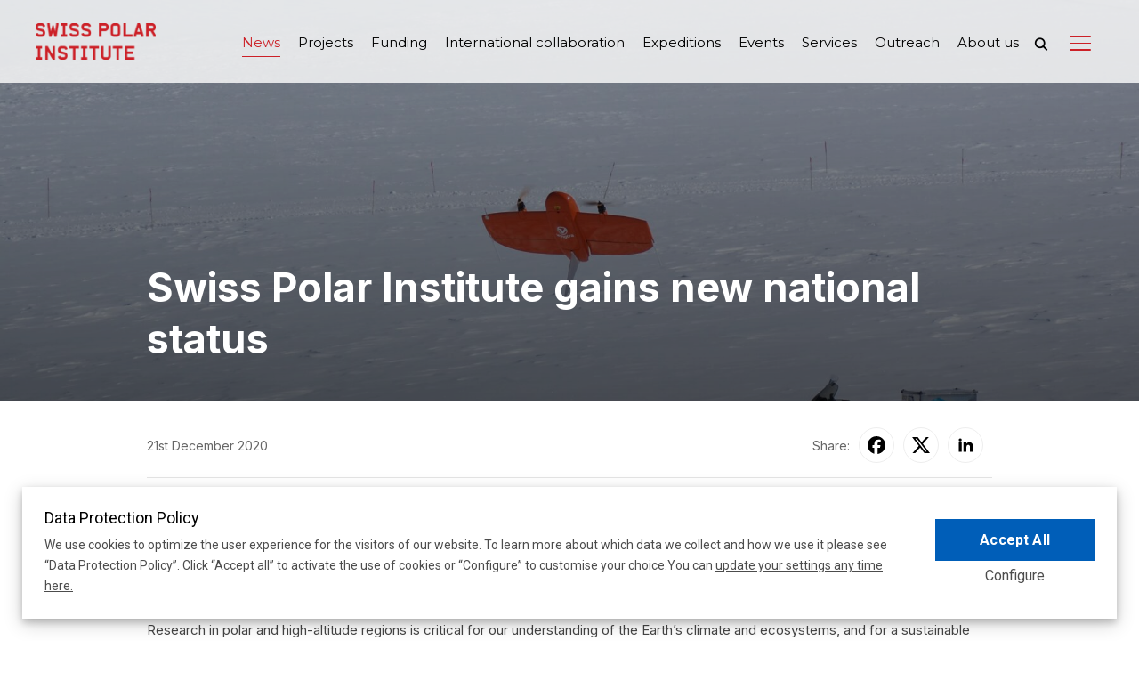

--- FILE ---
content_type: text/html; charset=UTF-8
request_url: https://swisspolar.ch/2020/12/swiss-polar-institute-gains-new-national-status/
body_size: 22363
content:
<!DOCTYPE html>
<html lang="en-GB">
<head>
    <meta charset="UTF-8">
    <meta name="viewport" content="width=device-width, initial-scale=1.0">
    <link rel="profile" href="http://gmpg.org/xfn/11">
    <link rel="pingback" href="https://swisspolar.ch/xmlrpc.php">
    <link rel="preload" as="font" href="https://swisspolar.ch/wp-content/themes/inspiro/fonts/inspiro.woff"  type="font/woff" crossorigin>

    <title>Swiss Polar Institute gains new national status &#8211; Swiss Polar Institute</title>
<meta name='robots' content='max-image-preview:large' />
	<style>img:is([sizes="auto" i], [sizes^="auto," i]) { contain-intrinsic-size: 3000px 1500px }</style>
	<link rel='dns-prefetch' href='//player.vimeo.com' />
<link rel='dns-prefetch' href='//stats.wp.com' />
<link rel='dns-prefetch' href='//fonts.googleapis.com' />
<link rel="alternate" type="application/rss+xml" title="Swiss Polar Institute &raquo; Feed" href="https://swisspolar.ch/feed/" />
<link rel="alternate" type="application/rss+xml" title="Swiss Polar Institute &raquo; Comments Feed" href="https://swisspolar.ch/comments/feed/" />
<link rel="alternate" type="text/calendar" title="Swiss Polar Institute &raquo; iCal Feed" href="https://swisspolar.ch/events/?ical=1" />
<link rel="alternate" type="application/rss+xml" title="Swiss Polar Institute &raquo; Swiss Polar Institute gains new national status Comments Feed" href="https://swisspolar.ch/2020/12/swiss-polar-institute-gains-new-national-status/feed/" />
<script type="text/javascript">
/* <![CDATA[ */
window._wpemojiSettings = {"baseUrl":"https:\/\/s.w.org\/images\/core\/emoji\/15.0.3\/72x72\/","ext":".png","svgUrl":"https:\/\/s.w.org\/images\/core\/emoji\/15.0.3\/svg\/","svgExt":".svg","source":{"concatemoji":"https:\/\/swisspolar.ch\/wp-includes\/js\/wp-emoji-release.min.js?ver=6.7.4"}};
/*! This file is auto-generated */
!function(i,n){var o,s,e;function c(e){try{var t={supportTests:e,timestamp:(new Date).valueOf()};sessionStorage.setItem(o,JSON.stringify(t))}catch(e){}}function p(e,t,n){e.clearRect(0,0,e.canvas.width,e.canvas.height),e.fillText(t,0,0);var t=new Uint32Array(e.getImageData(0,0,e.canvas.width,e.canvas.height).data),r=(e.clearRect(0,0,e.canvas.width,e.canvas.height),e.fillText(n,0,0),new Uint32Array(e.getImageData(0,0,e.canvas.width,e.canvas.height).data));return t.every(function(e,t){return e===r[t]})}function u(e,t,n){switch(t){case"flag":return n(e,"\ud83c\udff3\ufe0f\u200d\u26a7\ufe0f","\ud83c\udff3\ufe0f\u200b\u26a7\ufe0f")?!1:!n(e,"\ud83c\uddfa\ud83c\uddf3","\ud83c\uddfa\u200b\ud83c\uddf3")&&!n(e,"\ud83c\udff4\udb40\udc67\udb40\udc62\udb40\udc65\udb40\udc6e\udb40\udc67\udb40\udc7f","\ud83c\udff4\u200b\udb40\udc67\u200b\udb40\udc62\u200b\udb40\udc65\u200b\udb40\udc6e\u200b\udb40\udc67\u200b\udb40\udc7f");case"emoji":return!n(e,"\ud83d\udc26\u200d\u2b1b","\ud83d\udc26\u200b\u2b1b")}return!1}function f(e,t,n){var r="undefined"!=typeof WorkerGlobalScope&&self instanceof WorkerGlobalScope?new OffscreenCanvas(300,150):i.createElement("canvas"),a=r.getContext("2d",{willReadFrequently:!0}),o=(a.textBaseline="top",a.font="600 32px Arial",{});return e.forEach(function(e){o[e]=t(a,e,n)}),o}function t(e){var t=i.createElement("script");t.src=e,t.defer=!0,i.head.appendChild(t)}"undefined"!=typeof Promise&&(o="wpEmojiSettingsSupports",s=["flag","emoji"],n.supports={everything:!0,everythingExceptFlag:!0},e=new Promise(function(e){i.addEventListener("DOMContentLoaded",e,{once:!0})}),new Promise(function(t){var n=function(){try{var e=JSON.parse(sessionStorage.getItem(o));if("object"==typeof e&&"number"==typeof e.timestamp&&(new Date).valueOf()<e.timestamp+604800&&"object"==typeof e.supportTests)return e.supportTests}catch(e){}return null}();if(!n){if("undefined"!=typeof Worker&&"undefined"!=typeof OffscreenCanvas&&"undefined"!=typeof URL&&URL.createObjectURL&&"undefined"!=typeof Blob)try{var e="postMessage("+f.toString()+"("+[JSON.stringify(s),u.toString(),p.toString()].join(",")+"));",r=new Blob([e],{type:"text/javascript"}),a=new Worker(URL.createObjectURL(r),{name:"wpTestEmojiSupports"});return void(a.onmessage=function(e){c(n=e.data),a.terminate(),t(n)})}catch(e){}c(n=f(s,u,p))}t(n)}).then(function(e){for(var t in e)n.supports[t]=e[t],n.supports.everything=n.supports.everything&&n.supports[t],"flag"!==t&&(n.supports.everythingExceptFlag=n.supports.everythingExceptFlag&&n.supports[t]);n.supports.everythingExceptFlag=n.supports.everythingExceptFlag&&!n.supports.flag,n.DOMReady=!1,n.readyCallback=function(){n.DOMReady=!0}}).then(function(){return e}).then(function(){var e;n.supports.everything||(n.readyCallback(),(e=n.source||{}).concatemoji?t(e.concatemoji):e.wpemoji&&e.twemoji&&(t(e.twemoji),t(e.wpemoji)))}))}((window,document),window._wpemojiSettings);
/* ]]> */
</script>
<style id='wp-emoji-styles-inline-css' type='text/css'>

	img.wp-smiley, img.emoji {
		display: inline !important;
		border: none !important;
		box-shadow: none !important;
		height: 1em !important;
		width: 1em !important;
		margin: 0 0.07em !important;
		vertical-align: -0.1em !important;
		background: none !important;
		padding: 0 !important;
	}
</style>
<link rel='stylesheet' id='wp-block-library-css' href='https://swisspolar.ch/wp-includes/css/dist/block-library/style.min.css?ver=6.7.4' type='text/css' media='all' />
<style id='wp-block-library-theme-inline-css' type='text/css'>
.wp-block-audio :where(figcaption){color:#555;font-size:13px;text-align:center}.is-dark-theme .wp-block-audio :where(figcaption){color:#ffffffa6}.wp-block-audio{margin:0 0 1em}.wp-block-code{border:1px solid #ccc;border-radius:4px;font-family:Menlo,Consolas,monaco,monospace;padding:.8em 1em}.wp-block-embed :where(figcaption){color:#555;font-size:13px;text-align:center}.is-dark-theme .wp-block-embed :where(figcaption){color:#ffffffa6}.wp-block-embed{margin:0 0 1em}.blocks-gallery-caption{color:#555;font-size:13px;text-align:center}.is-dark-theme .blocks-gallery-caption{color:#ffffffa6}:root :where(.wp-block-image figcaption){color:#555;font-size:13px;text-align:center}.is-dark-theme :root :where(.wp-block-image figcaption){color:#ffffffa6}.wp-block-image{margin:0 0 1em}.wp-block-pullquote{border-bottom:4px solid;border-top:4px solid;color:currentColor;margin-bottom:1.75em}.wp-block-pullquote cite,.wp-block-pullquote footer,.wp-block-pullquote__citation{color:currentColor;font-size:.8125em;font-style:normal;text-transform:uppercase}.wp-block-quote{border-left:.25em solid;margin:0 0 1.75em;padding-left:1em}.wp-block-quote cite,.wp-block-quote footer{color:currentColor;font-size:.8125em;font-style:normal;position:relative}.wp-block-quote:where(.has-text-align-right){border-left:none;border-right:.25em solid;padding-left:0;padding-right:1em}.wp-block-quote:where(.has-text-align-center){border:none;padding-left:0}.wp-block-quote.is-large,.wp-block-quote.is-style-large,.wp-block-quote:where(.is-style-plain){border:none}.wp-block-search .wp-block-search__label{font-weight:700}.wp-block-search__button{border:1px solid #ccc;padding:.375em .625em}:where(.wp-block-group.has-background){padding:1.25em 2.375em}.wp-block-separator.has-css-opacity{opacity:.4}.wp-block-separator{border:none;border-bottom:2px solid;margin-left:auto;margin-right:auto}.wp-block-separator.has-alpha-channel-opacity{opacity:1}.wp-block-separator:not(.is-style-wide):not(.is-style-dots){width:100px}.wp-block-separator.has-background:not(.is-style-dots){border-bottom:none;height:1px}.wp-block-separator.has-background:not(.is-style-wide):not(.is-style-dots){height:2px}.wp-block-table{margin:0 0 1em}.wp-block-table td,.wp-block-table th{word-break:normal}.wp-block-table :where(figcaption){color:#555;font-size:13px;text-align:center}.is-dark-theme .wp-block-table :where(figcaption){color:#ffffffa6}.wp-block-video :where(figcaption){color:#555;font-size:13px;text-align:center}.is-dark-theme .wp-block-video :where(figcaption){color:#ffffffa6}.wp-block-video{margin:0 0 1em}:root :where(.wp-block-template-part.has-background){margin-bottom:0;margin-top:0;padding:1.25em 2.375em}
</style>
<link rel='stylesheet' id='wp-components-css' href='https://swisspolar.ch/wp-includes/css/dist/components/style.min.css?ver=6.7.4' type='text/css' media='all' />
<link rel='stylesheet' id='wp-preferences-css' href='https://swisspolar.ch/wp-includes/css/dist/preferences/style.min.css?ver=6.7.4' type='text/css' media='all' />
<link rel='stylesheet' id='wp-block-editor-css' href='https://swisspolar.ch/wp-includes/css/dist/block-editor/style.min.css?ver=6.7.4' type='text/css' media='all' />
<link rel='stylesheet' id='wp-reusable-blocks-css' href='https://swisspolar.ch/wp-includes/css/dist/reusable-blocks/style.min.css?ver=6.7.4' type='text/css' media='all' />
<link rel='stylesheet' id='wp-patterns-css' href='https://swisspolar.ch/wp-includes/css/dist/patterns/style.min.css?ver=6.7.4' type='text/css' media='all' />
<link rel='stylesheet' id='wp-editor-css' href='https://swisspolar.ch/wp-includes/css/dist/editor/style.min.css?ver=6.7.4' type='text/css' media='all' />
<link rel='stylesheet' id='cc_block-cgb-style-css-css' href='https://swisspolar.ch/wp-content/plugins/creative-commons/dist/blocks.style.build.css' type='text/css' media='all' />
<link rel='stylesheet' id='wpzoom-social-icons-block-style-css' href='https://swisspolar.ch/wp-content/plugins/social-icons-widget-by-wpzoom/block/dist/style-wpzoom-social-icons.css?ver=4.5.1' type='text/css' media='all' />
<link rel='stylesheet' id='mediaelement-css' href='https://swisspolar.ch/wp-includes/js/mediaelement/mediaelementplayer-legacy.min.css?ver=4.2.17' type='text/css' media='all' />
<link rel='stylesheet' id='wp-mediaelement-css' href='https://swisspolar.ch/wp-includes/js/mediaelement/wp-mediaelement.min.css?ver=6.7.4' type='text/css' media='all' />
<style id='jetpack-sharing-buttons-style-inline-css' type='text/css'>
.jetpack-sharing-buttons__services-list{display:flex;flex-direction:row;flex-wrap:wrap;gap:0;list-style-type:none;margin:5px;padding:0}.jetpack-sharing-buttons__services-list.has-small-icon-size{font-size:12px}.jetpack-sharing-buttons__services-list.has-normal-icon-size{font-size:16px}.jetpack-sharing-buttons__services-list.has-large-icon-size{font-size:24px}.jetpack-sharing-buttons__services-list.has-huge-icon-size{font-size:36px}@media print{.jetpack-sharing-buttons__services-list{display:none!important}}.editor-styles-wrapper .wp-block-jetpack-sharing-buttons{gap:0;padding-inline-start:0}ul.jetpack-sharing-buttons__services-list.has-background{padding:1.25em 2.375em}
</style>
<style id='global-styles-inline-css' type='text/css'>
:root{--wp--preset--aspect-ratio--square: 1;--wp--preset--aspect-ratio--4-3: 4/3;--wp--preset--aspect-ratio--3-4: 3/4;--wp--preset--aspect-ratio--3-2: 3/2;--wp--preset--aspect-ratio--2-3: 2/3;--wp--preset--aspect-ratio--16-9: 16/9;--wp--preset--aspect-ratio--9-16: 9/16;--wp--preset--color--black: #000000;--wp--preset--color--cyan-bluish-gray: #abb8c3;--wp--preset--color--white: #ffffff;--wp--preset--color--pale-pink: #f78da7;--wp--preset--color--vivid-red: #cf2e2e;--wp--preset--color--luminous-vivid-orange: #ff6900;--wp--preset--color--luminous-vivid-amber: #fcb900;--wp--preset--color--light-green-cyan: #7bdcb5;--wp--preset--color--vivid-green-cyan: #00d084;--wp--preset--color--pale-cyan-blue: #8ed1fc;--wp--preset--color--vivid-cyan-blue: #0693e3;--wp--preset--color--vivid-purple: #9b51e0;--wp--preset--color--primary: #0bb4aa;--wp--preset--color--secondary: #101010;--wp--preset--color--header-footer: #101010;--wp--preset--color--tertiary: #6C6C77;--wp--preset--color--lightgrey: #D9D9D9;--wp--preset--color--foreground: #000;--wp--preset--color--background: #f9fafd;--wp--preset--color--light-background: #ffffff;--wp--preset--gradient--vivid-cyan-blue-to-vivid-purple: linear-gradient(135deg,rgba(6,147,227,1) 0%,rgb(155,81,224) 100%);--wp--preset--gradient--light-green-cyan-to-vivid-green-cyan: linear-gradient(135deg,rgb(122,220,180) 0%,rgb(0,208,130) 100%);--wp--preset--gradient--luminous-vivid-amber-to-luminous-vivid-orange: linear-gradient(135deg,rgba(252,185,0,1) 0%,rgba(255,105,0,1) 100%);--wp--preset--gradient--luminous-vivid-orange-to-vivid-red: linear-gradient(135deg,rgba(255,105,0,1) 0%,rgb(207,46,46) 100%);--wp--preset--gradient--very-light-gray-to-cyan-bluish-gray: linear-gradient(135deg,rgb(238,238,238) 0%,rgb(169,184,195) 100%);--wp--preset--gradient--cool-to-warm-spectrum: linear-gradient(135deg,rgb(74,234,220) 0%,rgb(151,120,209) 20%,rgb(207,42,186) 40%,rgb(238,44,130) 60%,rgb(251,105,98) 80%,rgb(254,248,76) 100%);--wp--preset--gradient--blush-light-purple: linear-gradient(135deg,rgb(255,206,236) 0%,rgb(152,150,240) 100%);--wp--preset--gradient--blush-bordeaux: linear-gradient(135deg,rgb(254,205,165) 0%,rgb(254,45,45) 50%,rgb(107,0,62) 100%);--wp--preset--gradient--luminous-dusk: linear-gradient(135deg,rgb(255,203,112) 0%,rgb(199,81,192) 50%,rgb(65,88,208) 100%);--wp--preset--gradient--pale-ocean: linear-gradient(135deg,rgb(255,245,203) 0%,rgb(182,227,212) 50%,rgb(51,167,181) 100%);--wp--preset--gradient--electric-grass: linear-gradient(135deg,rgb(202,248,128) 0%,rgb(113,206,126) 100%);--wp--preset--gradient--midnight: linear-gradient(135deg,rgb(2,3,129) 0%,rgb(40,116,252) 100%);--wp--preset--gradient--black-primary: linear-gradient(180deg, var(--wp--preset--color--secondary) 0%, var(--wp--preset--color--secondary) 73%, var(--wp--preset--color--background) 73%, var(--wp--preset--color--background) 100%);--wp--preset--gradient--black-secondary: linear-gradient(135deg,rgba(0,0,0,1) 50%,var(--wp--preset--color--tertiary) 100%);--wp--preset--font-size--small: 13px;--wp--preset--font-size--medium: 20px;--wp--preset--font-size--large: 36px;--wp--preset--font-size--x-large: 42px;--wp--preset--spacing--20: 0.44rem;--wp--preset--spacing--30: 0.67rem;--wp--preset--spacing--40: 1rem;--wp--preset--spacing--50: 1.5rem;--wp--preset--spacing--60: 2.25rem;--wp--preset--spacing--70: 3.38rem;--wp--preset--spacing--80: 5.06rem;--wp--preset--spacing--x-small: 20px;--wp--preset--spacing--small: 40px;--wp--preset--spacing--medium: 60px;--wp--preset--spacing--large: 80px;--wp--preset--spacing--x-large: 100px;--wp--preset--shadow--natural: 6px 6px 9px rgba(0, 0, 0, 0.2);--wp--preset--shadow--deep: 12px 12px 50px rgba(0, 0, 0, 0.4);--wp--preset--shadow--sharp: 6px 6px 0px rgba(0, 0, 0, 0.2);--wp--preset--shadow--outlined: 6px 6px 0px -3px rgba(255, 255, 255, 1), 6px 6px rgba(0, 0, 0, 1);--wp--preset--shadow--crisp: 6px 6px 0px rgba(0, 0, 0, 1);--wp--custom--font-weight--black: 900;--wp--custom--font-weight--bold: 700;--wp--custom--font-weight--extra-bold: 800;--wp--custom--font-weight--light: 300;--wp--custom--font-weight--medium: 500;--wp--custom--font-weight--regular: 400;--wp--custom--font-weight--semi-bold: 600;--wp--custom--line-height--body: 1.75;--wp--custom--line-height--heading: 1.1;--wp--custom--line-height--medium: 1.5;--wp--custom--line-height--one: 1;--wp--custom--spacing--outer: 30px;}:root { --wp--style--global--content-size: 1200px;--wp--style--global--wide-size: 1280px; }:where(body) { margin: 0; }.wp-site-blocks { padding-top: var(--wp--style--root--padding-top); padding-bottom: var(--wp--style--root--padding-bottom); }.has-global-padding { padding-right: var(--wp--style--root--padding-right); padding-left: var(--wp--style--root--padding-left); }.has-global-padding > .alignfull { margin-right: calc(var(--wp--style--root--padding-right) * -1); margin-left: calc(var(--wp--style--root--padding-left) * -1); }.has-global-padding :where(:not(.alignfull.is-layout-flow) > .has-global-padding:not(.wp-block-block, .alignfull)) { padding-right: 0; padding-left: 0; }.has-global-padding :where(:not(.alignfull.is-layout-flow) > .has-global-padding:not(.wp-block-block, .alignfull)) > .alignfull { margin-left: 0; margin-right: 0; }.wp-site-blocks > .alignleft { float: left; margin-right: 2em; }.wp-site-blocks > .alignright { float: right; margin-left: 2em; }.wp-site-blocks > .aligncenter { justify-content: center; margin-left: auto; margin-right: auto; }:where(.wp-site-blocks) > * { margin-block-start: 20px; margin-block-end: 0; }:where(.wp-site-blocks) > :first-child { margin-block-start: 0; }:where(.wp-site-blocks) > :last-child { margin-block-end: 0; }:root { --wp--style--block-gap: 20px; }:root :where(.is-layout-flow) > :first-child{margin-block-start: 0;}:root :where(.is-layout-flow) > :last-child{margin-block-end: 0;}:root :where(.is-layout-flow) > *{margin-block-start: 20px;margin-block-end: 0;}:root :where(.is-layout-constrained) > :first-child{margin-block-start: 0;}:root :where(.is-layout-constrained) > :last-child{margin-block-end: 0;}:root :where(.is-layout-constrained) > *{margin-block-start: 20px;margin-block-end: 0;}:root :where(.is-layout-flex){gap: 20px;}:root :where(.is-layout-grid){gap: 20px;}.is-layout-flow > .alignleft{float: left;margin-inline-start: 0;margin-inline-end: 2em;}.is-layout-flow > .alignright{float: right;margin-inline-start: 2em;margin-inline-end: 0;}.is-layout-flow > .aligncenter{margin-left: auto !important;margin-right: auto !important;}.is-layout-constrained > .alignleft{float: left;margin-inline-start: 0;margin-inline-end: 2em;}.is-layout-constrained > .alignright{float: right;margin-inline-start: 2em;margin-inline-end: 0;}.is-layout-constrained > .aligncenter{margin-left: auto !important;margin-right: auto !important;}.is-layout-constrained > :where(:not(.alignleft):not(.alignright):not(.alignfull)){max-width: var(--wp--style--global--content-size);margin-left: auto !important;margin-right: auto !important;}.is-layout-constrained > .alignwide{max-width: var(--wp--style--global--wide-size);}body .is-layout-flex{display: flex;}.is-layout-flex{flex-wrap: wrap;align-items: center;}.is-layout-flex > :is(*, div){margin: 0;}body .is-layout-grid{display: grid;}.is-layout-grid > :is(*, div){margin: 0;}body{--wp--style--root--padding-top: 0px;--wp--style--root--padding-right: 0px;--wp--style--root--padding-bottom: 0px;--wp--style--root--padding-left: 0px;}a:where(:not(.wp-element-button)){color: var(--wp--preset--color--primary);text-decoration: underline;}:root :where(.wp-element-button, .wp-block-button__link){background-color: #32373c;border-radius: 0;border-width: 0;color: #fff;font-family: inherit;font-size: inherit;line-height: inherit;padding-top: 10px;padding-right: 25px;padding-bottom: 10px;padding-left: 25px;text-decoration: none;}.has-black-color{color: var(--wp--preset--color--black) !important;}.has-cyan-bluish-gray-color{color: var(--wp--preset--color--cyan-bluish-gray) !important;}.has-white-color{color: var(--wp--preset--color--white) !important;}.has-pale-pink-color{color: var(--wp--preset--color--pale-pink) !important;}.has-vivid-red-color{color: var(--wp--preset--color--vivid-red) !important;}.has-luminous-vivid-orange-color{color: var(--wp--preset--color--luminous-vivid-orange) !important;}.has-luminous-vivid-amber-color{color: var(--wp--preset--color--luminous-vivid-amber) !important;}.has-light-green-cyan-color{color: var(--wp--preset--color--light-green-cyan) !important;}.has-vivid-green-cyan-color{color: var(--wp--preset--color--vivid-green-cyan) !important;}.has-pale-cyan-blue-color{color: var(--wp--preset--color--pale-cyan-blue) !important;}.has-vivid-cyan-blue-color{color: var(--wp--preset--color--vivid-cyan-blue) !important;}.has-vivid-purple-color{color: var(--wp--preset--color--vivid-purple) !important;}.has-primary-color{color: var(--wp--preset--color--primary) !important;}.has-secondary-color{color: var(--wp--preset--color--secondary) !important;}.has-header-footer-color{color: var(--wp--preset--color--header-footer) !important;}.has-tertiary-color{color: var(--wp--preset--color--tertiary) !important;}.has-lightgrey-color{color: var(--wp--preset--color--lightgrey) !important;}.has-foreground-color{color: var(--wp--preset--color--foreground) !important;}.has-background-color{color: var(--wp--preset--color--background) !important;}.has-light-background-color{color: var(--wp--preset--color--light-background) !important;}.has-black-background-color{background-color: var(--wp--preset--color--black) !important;}.has-cyan-bluish-gray-background-color{background-color: var(--wp--preset--color--cyan-bluish-gray) !important;}.has-white-background-color{background-color: var(--wp--preset--color--white) !important;}.has-pale-pink-background-color{background-color: var(--wp--preset--color--pale-pink) !important;}.has-vivid-red-background-color{background-color: var(--wp--preset--color--vivid-red) !important;}.has-luminous-vivid-orange-background-color{background-color: var(--wp--preset--color--luminous-vivid-orange) !important;}.has-luminous-vivid-amber-background-color{background-color: var(--wp--preset--color--luminous-vivid-amber) !important;}.has-light-green-cyan-background-color{background-color: var(--wp--preset--color--light-green-cyan) !important;}.has-vivid-green-cyan-background-color{background-color: var(--wp--preset--color--vivid-green-cyan) !important;}.has-pale-cyan-blue-background-color{background-color: var(--wp--preset--color--pale-cyan-blue) !important;}.has-vivid-cyan-blue-background-color{background-color: var(--wp--preset--color--vivid-cyan-blue) !important;}.has-vivid-purple-background-color{background-color: var(--wp--preset--color--vivid-purple) !important;}.has-primary-background-color{background-color: var(--wp--preset--color--primary) !important;}.has-secondary-background-color{background-color: var(--wp--preset--color--secondary) !important;}.has-header-footer-background-color{background-color: var(--wp--preset--color--header-footer) !important;}.has-tertiary-background-color{background-color: var(--wp--preset--color--tertiary) !important;}.has-lightgrey-background-color{background-color: var(--wp--preset--color--lightgrey) !important;}.has-foreground-background-color{background-color: var(--wp--preset--color--foreground) !important;}.has-background-background-color{background-color: var(--wp--preset--color--background) !important;}.has-light-background-background-color{background-color: var(--wp--preset--color--light-background) !important;}.has-black-border-color{border-color: var(--wp--preset--color--black) !important;}.has-cyan-bluish-gray-border-color{border-color: var(--wp--preset--color--cyan-bluish-gray) !important;}.has-white-border-color{border-color: var(--wp--preset--color--white) !important;}.has-pale-pink-border-color{border-color: var(--wp--preset--color--pale-pink) !important;}.has-vivid-red-border-color{border-color: var(--wp--preset--color--vivid-red) !important;}.has-luminous-vivid-orange-border-color{border-color: var(--wp--preset--color--luminous-vivid-orange) !important;}.has-luminous-vivid-amber-border-color{border-color: var(--wp--preset--color--luminous-vivid-amber) !important;}.has-light-green-cyan-border-color{border-color: var(--wp--preset--color--light-green-cyan) !important;}.has-vivid-green-cyan-border-color{border-color: var(--wp--preset--color--vivid-green-cyan) !important;}.has-pale-cyan-blue-border-color{border-color: var(--wp--preset--color--pale-cyan-blue) !important;}.has-vivid-cyan-blue-border-color{border-color: var(--wp--preset--color--vivid-cyan-blue) !important;}.has-vivid-purple-border-color{border-color: var(--wp--preset--color--vivid-purple) !important;}.has-primary-border-color{border-color: var(--wp--preset--color--primary) !important;}.has-secondary-border-color{border-color: var(--wp--preset--color--secondary) !important;}.has-header-footer-border-color{border-color: var(--wp--preset--color--header-footer) !important;}.has-tertiary-border-color{border-color: var(--wp--preset--color--tertiary) !important;}.has-lightgrey-border-color{border-color: var(--wp--preset--color--lightgrey) !important;}.has-foreground-border-color{border-color: var(--wp--preset--color--foreground) !important;}.has-background-border-color{border-color: var(--wp--preset--color--background) !important;}.has-light-background-border-color{border-color: var(--wp--preset--color--light-background) !important;}.has-vivid-cyan-blue-to-vivid-purple-gradient-background{background: var(--wp--preset--gradient--vivid-cyan-blue-to-vivid-purple) !important;}.has-light-green-cyan-to-vivid-green-cyan-gradient-background{background: var(--wp--preset--gradient--light-green-cyan-to-vivid-green-cyan) !important;}.has-luminous-vivid-amber-to-luminous-vivid-orange-gradient-background{background: var(--wp--preset--gradient--luminous-vivid-amber-to-luminous-vivid-orange) !important;}.has-luminous-vivid-orange-to-vivid-red-gradient-background{background: var(--wp--preset--gradient--luminous-vivid-orange-to-vivid-red) !important;}.has-very-light-gray-to-cyan-bluish-gray-gradient-background{background: var(--wp--preset--gradient--very-light-gray-to-cyan-bluish-gray) !important;}.has-cool-to-warm-spectrum-gradient-background{background: var(--wp--preset--gradient--cool-to-warm-spectrum) !important;}.has-blush-light-purple-gradient-background{background: var(--wp--preset--gradient--blush-light-purple) !important;}.has-blush-bordeaux-gradient-background{background: var(--wp--preset--gradient--blush-bordeaux) !important;}.has-luminous-dusk-gradient-background{background: var(--wp--preset--gradient--luminous-dusk) !important;}.has-pale-ocean-gradient-background{background: var(--wp--preset--gradient--pale-ocean) !important;}.has-electric-grass-gradient-background{background: var(--wp--preset--gradient--electric-grass) !important;}.has-midnight-gradient-background{background: var(--wp--preset--gradient--midnight) !important;}.has-black-primary-gradient-background{background: var(--wp--preset--gradient--black-primary) !important;}.has-black-secondary-gradient-background{background: var(--wp--preset--gradient--black-secondary) !important;}.has-small-font-size{font-size: var(--wp--preset--font-size--small) !important;}.has-medium-font-size{font-size: var(--wp--preset--font-size--medium) !important;}.has-large-font-size{font-size: var(--wp--preset--font-size--large) !important;}.has-x-large-font-size{font-size: var(--wp--preset--font-size--x-large) !important;}
:root :where(.wp-block-button .wp-block-button__link){background-color: var(--wp--preset--color--primary);}
:root :where(.wp-block-columns){border-radius: 4px;border-width: 0;margin-bottom: 0px;}
:root :where(.wp-block-pullquote){font-size: 1.5em;line-height: 1.6;}
:root :where(.wp-block-buttons-is-layout-flow) > :first-child{margin-block-start: 0;}:root :where(.wp-block-buttons-is-layout-flow) > :last-child{margin-block-end: 0;}:root :where(.wp-block-buttons-is-layout-flow) > *{margin-block-start: 10px;margin-block-end: 0;}:root :where(.wp-block-buttons-is-layout-constrained) > :first-child{margin-block-start: 0;}:root :where(.wp-block-buttons-is-layout-constrained) > :last-child{margin-block-end: 0;}:root :where(.wp-block-buttons-is-layout-constrained) > *{margin-block-start: 10px;margin-block-end: 0;}:root :where(.wp-block-buttons-is-layout-flex){gap: 10px;}:root :where(.wp-block-buttons-is-layout-grid){gap: 10px;}
:root :where(.wp-block-column){border-radius: 4px;border-width: 0;margin-bottom: 0px;}
:root :where(.wp-block-cover){border-radius: 5px;padding-top: 30px;padding-right: 30px;padding-bottom: 30px;padding-left: 30px;}
:root :where(.wp-block-group){padding: 0px;}
:root :where(.wp-block-spacer){margin-top: 0 !important;}
</style>
<link rel='stylesheet' id='labb-frontend-styles-css' href='https://swisspolar.ch/wp-content/plugins/addons-for-beaver-builder/assets/css/labb-frontend.css?ver=3.9' type='text/css' media='all' />
<link rel='stylesheet' id='labb-icomoon-styles-css' href='https://swisspolar.ch/wp-content/plugins/addons-for-beaver-builder/assets/css/icomoon.css?ver=3.9' type='text/css' media='all' />
<link rel='stylesheet' id='cc-attribution-box-css' href='https://swisspolar.ch/wp-content/plugins/creative-commons/css/cc-attribution-box.css?ver=6.7.4' type='text/css' media='all' />
<link rel='stylesheet' id='eeb-css-frontend-css' href='https://swisspolar.ch/wp-content/plugins/email-encoder-bundle/core/includes/assets/css/style.css?ver=240615-211733' type='text/css' media='all' />
<link rel='stylesheet' id='dashicons-css' href='https://swisspolar.ch/wp-includes/css/dashicons.min.css?ver=6.7.4' type='text/css' media='all' />
<link rel='stylesheet' id='flexy-breadcrumb-css' href='https://swisspolar.ch/wp-content/plugins/flexy-breadcrumb/public/css/flexy-breadcrumb-public.css?ver=1.2.1' type='text/css' media='all' />
<link rel='stylesheet' id='flexy-breadcrumb-font-awesome-css' href='https://swisspolar.ch/wp-content/plugins/flexy-breadcrumb/public/css/font-awesome.min.css?ver=4.7.0' type='text/css' media='all' />
<link rel='stylesheet' id='novo-map-css' href='https://swisspolar.ch/wp-content/plugins/novo-map/public/assets/css/novo-map-public.css?ver=1.1.2' type='text/css' media='all' />
<link rel='stylesheet' id='rtec_styles-css' href='https://swisspolar.ch/wp-content/plugins/registrations-for-the-events-calendar/css/rtec-styles.css?ver=2.13.6' type='text/css' media='all' />
<link rel='stylesheet' id='zoom-theme-utils-css-css' href='https://swisspolar.ch/wp-content/themes/inspiro/functions/wpzoom/assets/css/theme-utils.css?ver=6.7.4' type='text/css' media='all' />
<style id='akismet-widget-style-inline-css' type='text/css'>

			.a-stats {
				--akismet-color-mid-green: #357b49;
				--akismet-color-white: #fff;
				--akismet-color-light-grey: #f6f7f7;

				max-width: 350px;
				width: auto;
			}

			.a-stats * {
				all: unset;
				box-sizing: border-box;
			}

			.a-stats strong {
				font-weight: 600;
			}

			.a-stats a.a-stats__link,
			.a-stats a.a-stats__link:visited,
			.a-stats a.a-stats__link:active {
				background: var(--akismet-color-mid-green);
				border: none;
				box-shadow: none;
				border-radius: 8px;
				color: var(--akismet-color-white);
				cursor: pointer;
				display: block;
				font-family: -apple-system, BlinkMacSystemFont, 'Segoe UI', 'Roboto', 'Oxygen-Sans', 'Ubuntu', 'Cantarell', 'Helvetica Neue', sans-serif;
				font-weight: 500;
				padding: 12px;
				text-align: center;
				text-decoration: none;
				transition: all 0.2s ease;
			}

			/* Extra specificity to deal with TwentyTwentyOne focus style */
			.widget .a-stats a.a-stats__link:focus {
				background: var(--akismet-color-mid-green);
				color: var(--akismet-color-white);
				text-decoration: none;
			}

			.a-stats a.a-stats__link:hover {
				filter: brightness(110%);
				box-shadow: 0 4px 12px rgba(0, 0, 0, 0.06), 0 0 2px rgba(0, 0, 0, 0.16);
			}

			.a-stats .count {
				color: var(--akismet-color-white);
				display: block;
				font-size: 1.5em;
				line-height: 1.4;
				padding: 0 13px;
				white-space: nowrap;
			}
		
</style>
<link rel='stylesheet' id='wpzoom-social-icons-socicon-css' href='https://swisspolar.ch/wp-content/plugins/social-icons-widget-by-wpzoom/assets/css/wpzoom-socicon.css?ver=1744838239' type='text/css' media='all' />
<link rel='stylesheet' id='wpzoom-social-icons-genericons-css' href='https://swisspolar.ch/wp-content/plugins/social-icons-widget-by-wpzoom/assets/css/genericons.css?ver=1744838239' type='text/css' media='all' />
<link rel='stylesheet' id='wpzoom-social-icons-academicons-css' href='https://swisspolar.ch/wp-content/plugins/social-icons-widget-by-wpzoom/assets/css/academicons.min.css?ver=1744838239' type='text/css' media='all' />
<link rel='stylesheet' id='wpzoom-social-icons-font-awesome-3-css' href='https://swisspolar.ch/wp-content/plugins/social-icons-widget-by-wpzoom/assets/css/font-awesome-3.min.css?ver=1744838239' type='text/css' media='all' />
<link rel='stylesheet' id='wpzoom-social-icons-styles-css' href='https://swisspolar.ch/wp-content/plugins/social-icons-widget-by-wpzoom/assets/css/wpzoom-social-icons-styles.css?ver=1744838239' type='text/css' media='all' />
<link rel='stylesheet' id='inspiro-google-fonts-css' href='https://fonts.googleapis.com/css?family=Inter%3Aregular%2C600%2C700%2C700i%2C800%2Citalic%7CSyne%3Aregular%2C700%7CMontserrat&#038;subset=latin&#038;display=swap&#038;ver=6.7.4' type='text/css' media='all' />
<link rel='stylesheet' id='inspiro-style-css' href='https://swisspolar.ch/wp-content/themes/inspiro_child_theme/style.css?ver=6.7.4' type='text/css' media='all' />
<style id='inspiro-style-inline-css' type='text/css'>
@media screen and (min-width: 769px) {
        #slider .flex-viewport, #slider .slides, #slider .slides > li {
            height:100vh !important;
            }
        }
@media screen and (max-width: 768px) {
        #slider .flex-viewport, #slider .slides, #slider .slides > li {
            height:100vh !important;
            }
        }
@media screen and (max-width: 480px) {
        #slider .flex-viewport, #slider .slides, #slider .slides > li {
            height:100vh !important;
            }
        }
</style>
<link rel='stylesheet' id='media-queries-css' href='https://swisspolar.ch/wp-content/themes/inspiro/css/media-queries.css?ver=6.7.4' type='text/css' media='all' />
<link rel='stylesheet' id='inspiro-style-color-default-css' href='https://swisspolar.ch/wp-content/themes/inspiro/styles/default.css?ver=6.7.4' type='text/css' media='all' />
<link rel='stylesheet' id='magnificPopup-css' href='https://swisspolar.ch/wp-content/plugins/wpzoom-addons-for-beaver-builder/assets/css/magnific-popup.css?ver=1.3.6' type='text/css' media='all' />
<link rel='preload' as='font'  id='wpzoom-social-icons-font-academicons-woff2-css' href='https://swisspolar.ch/wp-content/plugins/social-icons-widget-by-wpzoom/assets/font/academicons.woff2?v=1.9.2'  type='font/woff2' crossorigin />
<link rel='preload' as='font'  id='wpzoom-social-icons-font-fontawesome-3-woff2-css' href='https://swisspolar.ch/wp-content/plugins/social-icons-widget-by-wpzoom/assets/font/fontawesome-webfont.woff2?v=4.7.0'  type='font/woff2' crossorigin />
<link rel='preload' as='font'  id='wpzoom-social-icons-font-genericons-woff-css' href='https://swisspolar.ch/wp-content/plugins/social-icons-widget-by-wpzoom/assets/font/Genericons.woff'  type='font/woff' crossorigin />
<link rel='preload' as='font'  id='wpzoom-social-icons-font-socicon-woff2-css' href='https://swisspolar.ch/wp-content/plugins/social-icons-widget-by-wpzoom/assets/font/socicon.woff2?v=4.5.1'  type='font/woff2' crossorigin />
<script type="text/javascript" src="https://swisspolar.ch/wp-content/plugins/jquery-manager/assets/js/jquery-3.5.1.min.js" id="jquery-core-js"></script>
<script type="text/javascript" src="https://swisspolar.ch/wp-content/plugins/jquery-manager/assets/js/jquery-migrate-3.3.0.min.js" id="jquery-migrate-js"></script>
<script type="text/javascript" src="https://swisspolar.ch/wp-content/plugins/novo-map/gutenberg/dist/script.js?ver=1.1.2" id="novo-map-blocks-script-js"></script>
<script type="text/javascript" src="https://swisspolar.ch/wp-content/plugins/email-encoder-bundle/core/includes/assets/js/custom.js?ver=240615-211733" id="eeb-js-frontend-js"></script>
<link rel="https://api.w.org/" href="https://swisspolar.ch/wp-json/" /><link rel="alternate" title="JSON" type="application/json" href="https://swisspolar.ch/wp-json/wp/v2/posts/5133" /><link rel="EditURI" type="application/rsd+xml" title="RSD" href="https://swisspolar.ch/xmlrpc.php?rsd" />
<meta name="generator" content="WordPress 6.7.4" />
<link rel="canonical" href="https://swisspolar.ch/2020/12/swiss-polar-institute-gains-new-national-status/" />
<link rel='shortlink' href='https://swisspolar.ch/?p=5133' />
<link rel="alternate" title="oEmbed (JSON)" type="application/json+oembed" href="https://swisspolar.ch/wp-json/oembed/1.0/embed?url=https%3A%2F%2Fswisspolar.ch%2F2020%2F12%2Fswiss-polar-institute-gains-new-national-status%2F" />
<link rel="alternate" title="oEmbed (XML)" type="text/xml+oembed" href="https://swisspolar.ch/wp-json/oembed/1.0/embed?url=https%3A%2F%2Fswisspolar.ch%2F2020%2F12%2Fswiss-polar-institute-gains-new-national-status%2F&#038;format=xml" />
        <script type="text/javascript">
            (function () {
                window.labb_fs = {can_use_premium_code: false};
            })();
        </script>
        <meta name="cdp-version" content="1.5.0" />        <script data-type="application/javascript" type="text/plain" data-name="googleAnalytics" async data-src="https://www.googletagmanager.com/gtag/js?id=G-TDPGKC4K8Z"></script>
<script data-type="application/javascript" type="text/plain" data-name="googleAnalytics" data-type="application/javascript"
        type="text/plain"
        data-name="ga">
    window.dataLayer = window.dataLayer || [];
    function gtag(){dataLayer.push(arguments);}
    gtag('js', new Date());

    gtag('config', 'G-TDPGKC4K8Z');
</script>        
            <style type="text/css">              
                
                /* Background color */
                .fbc-page .fbc-wrap .fbc-items {
                    background-color: #ffffff;
                }
                /* Items font size */
                .fbc-page .fbc-wrap .fbc-items li {
                    font-size: 16px;
                }
                
                /* Items' link color */
                .fbc-page .fbc-wrap .fbc-items li a {
                    color: #515151;                    
                }
                
                /* Seprator color */
                .fbc-page .fbc-wrap .fbc-items li .fbc-separator {
                    color: #cccccc;
                }
                
                /* Active item & end-text color */
                .fbc-page .fbc-wrap .fbc-items li.active span,
                .fbc-page .fbc-wrap .fbc-items li .fbc-end-text {
                    color: #cc2027;
                    font-size: 16px;
                }
            </style>

            <meta name="et-api-version" content="v1"><meta name="et-api-origin" content="https://swisspolar.ch"><link rel="https://theeventscalendar.com/" href="https://swisspolar.ch/wp-json/tribe/tickets/v1/" /><meta name="tec-api-version" content="v1"><meta name="tec-api-origin" content="https://swisspolar.ch"><link rel="alternate" href="https://swisspolar.ch/wp-json/tribe/events/v1/" />	<style>img#wpstats{display:none}</style>
		<!-- This code is added by Analytify (7.0.4) https://analytify.io/ !-->
			<script async src="https://www.googletagmanager.com/gtag/js?id=?G-J1GV9QN8LR"></script>
			<script>
			window.dataLayer = window.dataLayer || [];
			function gtag(){dataLayer.push(arguments);}
			gtag('js', new Date());

			const configuration = JSON.parse( '{"anonymize_ip":"false","forceSSL":"false","allow_display_features":"false","debug_mode":true}' );
			const gaID = 'G-J1GV9QN8LR';

			
			gtag('config', gaID, configuration);

			
			</script>

			<!-- This code is added by Analytify (7.0.4) !--><!-- WPZOOM Theme / Framework -->
<meta name="generator" content="Inspiro Child Theme " />
<meta name="generator" content="WPZOOM Framework 1.9.22" />

<!-- Begin Theme Custom CSS -->
<style type="text/css" id="inspiro-custom-css">
#slider .slide-background-overlay{background:-moz-linear-gradient(top, rgba(0,0,0,0.3) 0%, rgba(0,0,0,0.5) 100%); /* FF3.6+ */
           background: -webkit-linear-gradient(top, rgba(0,0,0,0.3) 0%, rgba(0,0,0,0.5) 100%); /* Chrome10+,Safari5.1+ */
           background: -o-linear-gradient(top, rgba(0,0,0,0.3) 0%, rgba(0,0,0,0.5) 100%); /* Opera 11.10+ */
           background: -ms-linear-gradient(top, rgba(0,0,0,0.3) 0%, rgba(0,0,0,0.5) 100%); /* IE10+ */
           background: linear-gradient(to bottom, rgba(0,0,0,0.3) 0%, rgba(0,0,0,0.5) 100%); /* W3C */;;}a,
                                    .comment-author .fn a:hover,
                                    .zoom-twitter-widget a,
                                    .woocommerce-pagination .page-numbers,
                                    .paging-navigation .page-numbers,
                                    .page .post_author a,
                                    .single .post_author a,
                                     .button:hover, .button:focus, .btn:hover, .more-link:hover, .more_link:hover, .side-nav .search-form .search-submit:hover, .site-footer .search-form .search-submit:hover, .btn:focus, .more-link:focus, .more_link:focus, .side-nav .search-form .search-submit:focus, .site-footer .search-form .search-submit:focus, .infinite-scroll #infinite-handle span:hover,
                                    .btn-primary, .side-nav .search-form .search-submit, .site-footer .search-form .search-submit,
                                    .woocommerce-pagination .page-numbers.current, .woocommerce-pagination .page-numbers:hover, .paging-navigation .page-numbers.current, .paging-navigation .page-numbers:hover, .featured_page_wrap--with-background .btn:hover, .fw-page-builder-content .feature-posts-list h3 a:hover,
.widgetized-section .feature-posts-list h3 a:hover, .widgetized-section .featured-products .price:hover, .portfolio-view_all-link .btn:hover, .portfolio-archive-taxonomies a:hover, .entry-thumbnail-popover-content h3:hover, .entry-thumbnail-popover-content span:hover, .entry-thumbnail-popover-content .btn:hover, .entry-title a:hover, .entry-meta a:hover, .page .has-post-cover .entry-header .entry-meta a:hover,
.single .has-post-cover .entry-header .entry-meta a:hover, .page .post_author a:hover,
.single .post_author a:hover, .single #jp-relatedposts .jp-relatedposts-items-visual h4.jp-relatedposts-post-title a:hover, .comment-author .fn a:hover, .site-info a:hover, .woocommerce-page #content input.button:focus, .woocommerce-page ul.products li.product .price, .woocommerce-page div.product span.price, .woocommerce-page #content input.button.alt, .woocommerce-pagination .page-numbers:hover, .woocommerce-message::before, .fw_theme_bg_color_1 input[type=submit]:hover, .fw-page-builder-content .fw_theme_bg_color_1 .feature-posts-list h3 a:hover, .fw_theme_bg_color_2 input[type=submit]:hover, .fw-section-image .btn:hover, .wpz-btn:hover,.wpz-btn:focus, .fw-section-image .wpz-btn:hover, .fw-pricing-container .wpz-btn:hover#main .woocommerce-page #content input.button.alt, .woocommerce-page #main  a.button:hover,
.woocommerce button.button:hover,
.woocommerce input.button:hover,
.woocommerce #respond input#submit:hover,
.woocommerce #content input.button:hover,
.woocommerce-page a.button:hover,
.woocommerce-page button.button:hover,
.woocommerce-page input.button:hover,
.woocommerce-page #respond input#submit:hover,
.woocommerce-page #main input.button:hover, .woocommerce #content div.product p.price, .woocommerce #content div.product span.price, .woocommerce div.product p.price, .woocommerce div.product span.price, .woocommerce-page #content div.product p.price, .woocommerce-page #content div.product span.price, .woocommerce-page div.product p.price, .woocommerce-page div.product span.price,
.fw-section-image .wpz-btn:focus,button:hover, input[type=button]:hover, input[type=reset]:hover, input[type=submit]:hover, .clean_skin_wrap_post a:hover, .clean_skin_wrap_post .portfolio_sub_category:hover, .widgetized-section .inner-wrap .portfolio-view_all-link .btn:hover, .section-footer .zoom-instagram-widget a.ig-b-v-24:hover{color:#cc2027;}.button:hover, .button:focus, .btn:hover, .more-link:hover, .more_link:hover, .side-nav .search-form .search-submit:hover, .site-footer .search-form .search-submit:hover, .btn:focus, .more-link:focus, .more_link:focus, .side-nav .search-form .search-submit:focus, .site-footer .search-form .search-submit:focus, .infinite-scroll #infinite-handle span:hover,
                                    .btn-primary, .side-nav .search-form .search-submit, .site-footer .search-form .search-submit,
                                    input:focus, textarea:focus,
                                    .slides > li h3 a:hover:after, .slides > li .slide_button a:hover, .featured_page_wrap--with-background .btn:hover,.widgetized-section .featured-products .price:hover, .portfolio-view_all-link .btn:hover, .portfolio-archive-taxonomies a:hover, .search-form input:focus, .woocommerce-page #content input.button:focus, .woocommerce-page #content input.button.alt, .fw_theme_bg_color_1 input[type=submit]:hover, .wpz-btn:hover,
.wpz-btn:focus, .fw-section-image .wpz-btn:hover,
.fw-section-image .wpz-btn:focus, .fw-pricing-container .wpz-btn:hover, .entry-thumbnail-popover-content .btn:hover,button:hover, input[type=button]:hover, input[type=reset]:hover, input[type=submit]:hover, .woocommerce-page #main  a.button:hover,
.woocommerce button.button:hover,
.woocommerce input.button:hover,
.woocommerce #respond input#submit:hover,
.woocommerce #content input.button:hover,
.woocommerce-page a.button:hover,
.woocommerce-page button.button:hover,
.woocommerce-page input.button:hover,
.woocommerce-page #respond input#submit:hover,
.woocommerce-page #main input.button:hover, .woocommerce-cart table.cart td.actions .coupon .input-text:focus, .widgetized-section .inner-wrap .portfolio-view_all-link .btn:hover{border-color:#cc2027;}.slides > li .slide_button a:hover, .woocommerce .quantity .minus:hover, .woocommerce .widget_price_filter .ui-slider .ui-slider-range, .fw_theme_bg_color_2, .overlay_color_2, .background-video, .woocommerce .widget_price_filter .ui-slider .ui-slider-handle, .woocommerce .widget_price_filter .ui-slider .ui-slider-range, .navbar .wpz-button a{background-color:#cc2027;}.navbar-nav > li > ul:before{border-bottom-color:#000000;}.navbar-nav a:hover, .navbar-nav ul{border-top-color:#cc2027;}a,.comment-author .fn, .comment-author .fn a, .zoom-twitter-widget a, .woocommerce-pagination .page-numbers, .paging-navigation .page-numbers, .page .post_author a, .single .post_author a, .comment-author a.comment-reply-link, .comment-author a.comment-edit-link{color:#cc2027;}a:hover, .zoom-twitter-widget a:hover, .woocommerce-pagination .page-numbers.current, .woocommerce-pagination .page-numbers:hover, .paging-navigation .page-numbers.current, .paging-navigation .page-numbers:hover, .entry-thumbnail-popover-content h3:hover, .comment-author .fn a:hover, .page .post_author a:hover, .single .post_author a:hover{color:#727272;}.button:hover, .button:focus, .btn:hover, .more-link:hover, .more_link:hover, .side-nav .search-form .search-submit:hover, .site-footer .search-form .search-submit:hover, .btn:focus, .more-link:focus, .more_link:focus, .side-nav .search-form .search-submit:focus, .site-footer .search-form .search-submit:focus, .infinite-scroll #infinite-handle span:hover, .portfolio-view_all-link .btn:hover, .entry-thumbnail-popover-content .btn:hover{border-color:#cc2027;color:#cc2027;}.navbar-collapse .navbar-nav > li.current-menu-item > a, .navbar-collapse .navbar-nav > li.current_page_item > a, .navbar-collapse .navbar-nav > li.current-menu-parent > a{color:#cc2027;}.navbar-collapse .navbar-nav > .current-menu-item a, .navbar-collapse .navbar-nav > .current_page_item a, .navbar-collapse .navbar-nav > .current-menu-parent a{border-bottom-color:#cc2027;}.navbar-nav ul{border-top-color:#000000;}.entry-title a:hover, .fw-page-builder-content .feature-posts-list h3 a:hover, .widgetized-section .feature-posts-list h3 a:hover{color:#cc2027;}.entry-meta a:hover{color:#cc2027;}.recent-posts .entry-meta a:hover{border-color:#cc2027;}.more_link{color:#cc2027;}.more_link:hover, .more_link:active{color:#727272;border-color:#cc2027;}.site-footer{background-color:#cc2027;color:#0c0c0c;}.site-footer a{color:#727272;}.site-footer a:hover{color:#727272;}.navbar-brand-wpz a{font-weight:bold;}h1, h2, h3, h4, h5, h6, .section-title{font-family:'Inter', sans-serif;font-weight:normal;}.entry-content h1, .entry-content h2, .entry-content h3, .entry-content h4, .entry-content h5, .entry-content h6{font-family:'Inter', sans-serif;font-weight:normal;}.navbar-collapse a{font-family:'Montserrat', sans-serif;font-weight:normal;}.side-nav .navbar-nav li a{font-family:'Inter', sans-serif;}.slides > li h3, .slides > li h1{font-family:'Montserrat', sans-serif;font-weight:normal;}.slides > li .slide_button a{font-family:'Inter', sans-serif;font-weight:600;}.widget .section-title{font-family:'Inter', sans-serif;font-weight:700;}.widget h3.title, .side-nav .widget .title{font-family:'Inter', sans-serif;font-weight:800;}.entry-title{font-weight:700;}.single h1.entry-title{font-weight:700;}.page h1.entry-title{font-family:'Inter', sans-serif;}.entry-thumbnail-popover-content.lightbox_popup_insp h3{font-family:'Inter', sans-serif;font-weight:bold;}.column-footer-logo h3 a{font-family:'Inter', sans-serif;}
@media screen and (min-width: 769px){body, .footer-widgets .column, .site-info{font-size:16px;}.navbar-brand-wpz a{font-size:26px;}.slides > li h3, .slides > li h1{font-size:72px;}.slides > li .excerpt{font-size:21px;}.slides > li .slide_button a{font-size:18px;}.widget .section-title{font-size:26px;}.widget h3.title, .side-nav .widget .title{font-size:20px;}.entry-title{font-size:42px;}.single h1.entry-title{font-size:42px;}.single .has-post-cover .entry-header .entry-title{font-size:45px;}.page h1.entry-title{font-size:26px;}.page .has-post-cover .entry-header h1.entry-title{font-size:45px;}.entry-thumbnail-popover-content h3{font-size:26px;}.entry-thumbnail-popover-content.lightbox_popup_insp h3{font-size:18px;}.column-footer-logo h3 a{font-size:30px;}}
@media screen and (max-width: 768px){body, .footer-widgets .column, .site-info{font-size:14px;}.navbar-brand-wpz a{font-size:26px;}.slides > li h3, .slides > li h1{font-size:38px;}.slides > li .excerpt{font-size:18px;}.slides > li .slide_button a{font-size:16px;}.widget .section-title{font-size:20px;}.widget h3.title, .side-nav .widget .title{font-size:20px;}.entry-title{font-size:32px;}.single h1.entry-title{font-size:32px;}.single .has-post-cover .entry-header .entry-title{font-size:32px;}.page h1.entry-title{font-size:26px;}.page .has-post-cover .entry-header h1.entry-title{font-size:32px;}.entry-thumbnail-popover-content h3{font-size:18px;}.entry-thumbnail-popover-content.lightbox_popup_insp h3{font-size:14px;}.column-footer-logo h3 a{font-size:30px;}}
@media screen and (max-width: 480px){body, .footer-widgets .column, .site-info{font-size:14px;}.navbar-brand-wpz a{font-size:20px;}.slides > li h3, .slides > li h1{font-size:24px;}.slides > li .excerpt{font-size:16px;}.slides > li .slide_button a{font-size:14px;}.widget .section-title{font-size:20px;}.widget h3.title, .side-nav .widget .title{font-size:20px;}.entry-title{font-size:24px;}.single h1.entry-title{font-size:24px;}.single .has-post-cover .entry-header .entry-title{font-size:24px;}.page h1.entry-title{font-size:24px;}.page .has-post-cover .entry-header h1.entry-title{font-size:24px;}.entry-thumbnail-popover-content h3{font-size:18px;}.entry-thumbnail-popover-content.lightbox_popup_insp h3{font-size:14px;}.column-footer-logo h3 a{font-size:30px;}}
</style>
<!-- End Theme Custom CSS -->
<link rel="icon" href="https://swisspolar.ch/wp-content/uploads/2020/06/swisspolartrans.png" sizes="32x32" />
<link rel="icon" href="https://swisspolar.ch/wp-content/uploads/2020/06/swisspolartrans.png" sizes="192x192" />
<link rel="apple-touch-icon" href="https://swisspolar.ch/wp-content/uploads/2020/06/swisspolartrans.png" />
<meta name="msapplication-TileImage" content="https://swisspolar.ch/wp-content/uploads/2020/06/swisspolartrans.png" />
		<style type="text/css" id="wp-custom-css">
			/* SPI Grant FAQs */
.page-id-10563 details {
padding-bottom: 10px;
    border-bottom: 1px solid #ddd;
}
.page-id-10563 details summary {
	margin-bottom: 10px;
	font-size: 14px;
	cursor:pointer;
}
.page-id-10563 details p {
	margin-bottom: 4px;
}

/* map homepage iframe */
.tribe-events-read-more {
	font-weight:bold;
}

.tribe-event-url {
	color:#ffff !important;
}
.single-meta-bar .post_author img, .single-meta-bar .post_author a {
	display:none;
}

#outerdiv 
{ 
width:620px; 
height:340px; 
overflow:hidden; 
position:relative; 
border-top: solid 2px black;
border-bottom: solid 2px black;
}

#innerIframe 
{ 
position: relative;
top: -320px;
width:620px; 
height:1240px; 
}

.wp-block-verse {
	color:#039;
	font-size: 40px;}
pre {
	background-color: white;
	padding: 0px;

}
.license-wrap {
	padding-left: 5em;
  background-color: #CC2027;
  position: relative;
  top: 80px;
  padding: 20px;
  color: black;
	text-align: center;
}
.license-wrap>a   {
 color: #444;
}
.license-wrap>a:visited, .license-wrap>a:hover, .license-wrap>a:active {
 color: #fff;
}
.cc-attribution-box-license {
	width:6em
}
.cc-attribution-box {
	opacity:.50;
}

/*tribe calendar*/
.tribe-events-widget-events-list__event-datetime,.tribe-events-widget-events-list__event-date-tag-daynum,.tribe-events-widget-events-list__header-title,.tribe-events-widget-events-list__event-date-tag-month{
	color: white !important;
}
.tribe-events-widget-events-list__view-more-link {
	color: #c30000 !important;
	font-weight: bold !important;
}
.tribe-events-widget-events-list__header-title {
  font-size: 20px !important;
	font-weight: bold !important;
	text-transform: uppercase !important;
	font-family: Montserrat !important;
}
.tribe-events-widget-events-list {
	position: relative;
	top: -160px;
	padding: 10px;
}

body{
overflow-x:hidden!important;
}
html {
    color: #000;
    background: #ffffff;
}
body {
    font-size: 15px;
}
.fbc {
	float:right;
}
.labb-container button.slick-prev, .labb-container button.slick-prev::before, .labb-container button.slick-prev::after, .labb-container button.slick-next, .labb-container button.slick-next::before, .labb-container button.slick-next::after {
	color:#ff2601 !important;
	height:30px;
}
.tribe-events-view,.tribe-events-pg-template {
	top:135px;
	position:relative;
}
@media screen and (min-width:805px){
  #tribe-events-content {
      margin-left:100px
	}
}
@media screen and (min-width:1065px){
  .fl-node-5f06e4ef64598 {
    max-width: 800px;
		position: relative;
    left: 130px;
  }
}
@media screen and (min-width:1065px){
    .navbar-nav > li:last-child ul ul {
        left: -100%;
    }
}
td {padding-left: 10px
}
tr:nth-child(odd) {
    background-color:    #f4f4f4;
}
.em-pagination {
	position: relative;
	left: 100px;
}

.entry-author {
    display: none !important;
}
.entry-category {
    display: none !important;
}
.category .entry-meta {
      display: none;
}
table.em-calendar tr:nth-child(odd) {
	background-color: transparent;
}
ul {
  list-style-image:  url('/wp-content/uploads/2019/11/red_arrows.png') !important;
}
.entry-info { text-align: center; }
.flexcontainer {
 width:100%;
  overflow: hidden;
}
.wp1s-caption-content {
	margin-top: 500px !important;
}
.flexleft {
 float:left;
 width:100%;
 height:100%;
 background-size: 100% auto;
 background-repeat: repeat-x;
 background-size: cover;
}
.flexright {
 float:right;

}
.flexible {
 width:50%;
 height:30em;
 background-color: #f4f4f5;
}
.reflex {
 margin: auto;
 width:80%;
 height:30em;
 background-color: #f4f4f5;
}
.flexcontent {
 padding:30px;
}
@media only screen and (max-width: 767px) {
 .flexleft, .flexright {
  display: block; 
  float: flexleft; 
  width: 100%;
  padding: 20px 0;
 }
}
.arrow {
  position: relative;
	left: 70px;
	top: -30px
}
.wp-block-table td, .wp-block-table th {
    word-wrap: break-word !important;
}

.navbar-brand-wpz img {
    max-width: 65%;
}

.headroom--not-top .navbar {
    background: rgba(255, 255, 255, 0.8);
}

.current-menu-item a, .current_page_item a, .current-menu-parent a, .current_page_parent a {
    border-bottom: 1px solid rgb(204, 32, 39);
}

.navbar-nav a {
    color: black;
}

.navbar-nav > li > a:hover {
    text-decoration: none;
    border-bottom: 1px solid rgba(0, 0, 0, 0.8);
    color: inherit;
    opacity: .8;
	  color: #717171;
}

.navbar {
    color: #000;
    background: #ffffff;

}

.navbar.page-with-cover {
    background: rgba(255, 255, 255, 0.8);
}
.navbar-toggle .icon-bar {
    background: #cc2027;
}
.sb-search .sb-icon-search {
    color: #000000;
}
.bk_gris
{
	background-color: #f4f4f5;
}

.designed-by{
	display: none;
}

.site-info {
    text-align: center;
}
.site-info .copyright {
    width: 100%;
}

#respond {
    display: none;
}

.page .post_author, .single .post_author {
/*         display: none; */

}


.wp-block-table td, .wp-block-table th {
    padding: .5em;
    border: none;
}

.border_photo {
    border: solid 2px #eaeaea;
    padding: 5px;
}

.css-events-list table.events-table {
    margin: 50px;
    width: 94%;
}

.tribe-common .tribe-common-c-btn, .tribe-common a.tribe-common-c-btn {
    background-color: #cc2027;
    padding: 4px 10px;
	  border-radius: 0;
}

.tribe-common .tribe-common-c-btn:hover, .tribe-common a.tribe-common-c-btn:focus, .tribe-common a.tribe-common-c-btn:hover {
    background-color: #7f7f7f;
}

.bdv .fl-module-content{
		padding: 5px;
    border: 1px solid #ccc;
		background-color: #f4f4f4
}

/*
.fl-photo-content {
    border: solid 2px #eaeaea;
    padding: 5px;
}
*/

.bd {
    border: solid 2px #eaeaea;
    padding: 5px;
		margin: 5px;
}
.current-page-ancestor a{
	border-bottom: 1px solid rgb(204, 32, 39);
}
.slides > li .excerpt, #slider .slides > li h1 {
	text-align: left;
    max-width: 45%;
    margin: 0;
}
#slider .slides > li h1 {
    font-size: 60px;
    font-family: "Libre Franklin", sans-serif;
    font-weight: bold;
    line-height: 70px;
    text-transform: uppercase;
    padding-bottom: 20px;
}
@media only screen and (max-width: 992px){
#slider .slides > li h1 {
    font-size: 25px;
    line-height: 33px;
    padding-bottom: 0;
}
}
.slides li h1:after{
	content:none !important;
}
.post-type-archive-tribe_events .tribe-events-c-top-bar__nav-list li{
    list-style: none;
}
.tribe-events-c-ical {
	visibility:hidden;
}
.post-type-archive-tribe_events ::marker {
    content: "";
}
.projects-listing .list-view .content{
	width:100%
}
.navbar-nav > li {
	visibility:visible; 
}
.sf-arrows .sf-with-ul:after {
	content:none;
}
@media (min-width: 1024px) and (max-width: 1566px) {
    .navbar-nav > li {
        margin: 0px 10px;
        font-size: 15px;
    }
}		</style>
		</head>
<body class="post-template-default single single-post postid-5133 single-format-standard wp-custom-logo fl-builder-lite-2-9-3-2 fl-no-js tribe-no-js tec-no-tickets-on-recurring tec-no-rsvp-on-recurring inspiro--with-page-nav site-layout_ tribe-theme-inspiro">


<nav id="side-nav" class="side-nav" tabindex="-1">
    <div class="side-nav__scrollable-container">
        <div class="side-nav__wrap">

            <div class="side-nav__close-button">
                <button type="button" class="navbar-toggle">
                    <span class="sr-only">Toggle navigation</span>
                    <span class="icon-bar"></span>
                    <span class="icon-bar"></span>
                    <span class="icon-bar"></span>
                </button>
            </div>

            <ul class="nav navbar-nav"><li id="menu-item-1621" class="menu-item menu-item-type-taxonomy menu-item-object-category current-post-ancestor current-menu-parent current-post-parent menu-item-1621"><a href="https://swisspolar.ch/category/news/">News</a></li>
<li id="menu-item-7779" class="menu-item menu-item-type-post_type menu-item-object-page menu-item-7779"><a href="https://swisspolar.ch/projects/">Projects</a></li>
<li id="menu-item-209" class="menu-item menu-item-type-post_type menu-item-object-page menu-item-has-children menu-item-209"><a href="https://swisspolar.ch/spi-funding-instruments/">Funding</a>
<ul class="sub-menu">
	<li id="menu-item-4852" class="menu-item menu-item-type-post_type menu-item-object-page menu-item-4852"><a href="https://swisspolar.ch/spi-funding-instruments/spi-flagship-initiatives/">SPI Flagship Initiatives</a></li>
	<li id="menu-item-8291" class="menu-item menu-item-type-post_type menu-item-object-page menu-item-8291"><a href="https://swisspolar.ch/spi-funding-instruments/spi-exploratory-grants/">SPI Exploratory Grants</a></li>
	<li id="menu-item-208" class="menu-item menu-item-type-post_type menu-item-object-page menu-item-208"><a href="https://swisspolar.ch/spi-funding-instruments/polar-access-fund/">Polar Access Fund</a></li>
	<li id="menu-item-191" class="menu-item menu-item-type-post_type menu-item-object-page menu-item-191"><a href="https://swisspolar.ch/spi-funding-instruments/spi-technogrants/">SPI Technogrants</a></li>
	<li id="menu-item-524" class="menu-item menu-item-type-post_type menu-item-object-page menu-item-524"><a href="https://swisspolar.ch/spi-funding-instruments/polarts/">PolARTS</a></li>
	<li id="menu-item-11581" class="menu-item menu-item-type-post_type menu-item-object-page menu-item-11581"><a href="https://swisspolar.ch/spi-funding-instruments/spi-forel-grants/">SPI FOREL Grants</a></li>
	<li id="menu-item-196" class="menu-item menu-item-type-post_type menu-item-object-page menu-item-196"><a href="https://swisspolar.ch/spi-funding-instruments/field-and-summer-schools/">Field and summer schools</a></li>
	<li id="menu-item-8450" class="menu-item menu-item-type-post_type menu-item-object-page menu-item-8450"><a href="https://swisspolar.ch/vendee-globe/">Vendée Globe</a></li>
	<li id="menu-item-10700" class="menu-item menu-item-type-post_type menu-item-object-page menu-item-10700"><a href="https://swisspolar.ch/spi-grants-faq/">SPI grants FAQ</a></li>
</ul>
</li>
<li id="menu-item-6934" class="menu-item menu-item-type-post_type menu-item-object-page menu-item-has-children menu-item-6934"><a href="https://swisspolar.ch/international-collaborations/">International collaboration</a>
<ul class="sub-menu">
	<li id="menu-item-10394" class="menu-item menu-item-type-post_type menu-item-object-page menu-item-10394"><a href="https://swisspolar.ch/access-to-research-infrastructures-in-northern-regions/">Access to Canadian research infrastructures in northern regions</a></li>
	<li id="menu-item-6806" class="menu-item menu-item-type-post_type menu-item-object-page menu-item-6806"><a href="https://swisspolar.ch/konrad-steffen-grant/">Konrad Steffen Grant</a></li>
	<li id="menu-item-12257" class="menu-item menu-item-type-post_type menu-item-object-page menu-item-12257"><a href="https://swisspolar.ch/international-collaborations/mertz-fellowship/">Mertz Fellowship</a></li>
</ul>
</li>
<li id="menu-item-49" class="menu-item menu-item-type-post_type menu-item-object-page menu-item-has-children menu-item-49"><a href="https://swisspolar.ch/expeditions/">Expeditions</a>
<ul class="sub-menu">
	<li id="menu-item-6065" class="menu-item menu-item-type-post_type menu-item-object-page menu-item-has-children menu-item-6065"><a href="https://swisspolar.ch/expeditions/arctic-century-expedition/">Arctic Century Expedition</a>
	<ul class="sub-menu">
		<li id="menu-item-12147" class="menu-item menu-item-type-post_type menu-item-object-page menu-item-12147"><a href="https://swisspolar.ch/expeditions/arctic-century-expedition/publications/">Publications</a></li>
		<li id="menu-item-12146" class="menu-item menu-item-type-post_type menu-item-object-page menu-item-12146"><a href="https://swisspolar.ch/expeditions/arctic-century-expedition/datasets/">Datasets</a></li>
	</ul>
</li>
	<li id="menu-item-85" class="menu-item menu-item-type-post_type menu-item-object-page menu-item-has-children menu-item-85"><a href="https://swisspolar.ch/expeditions/ace/">Antarctic Circumnavigation Expedition</a>
	<ul class="sub-menu">
		<li id="menu-item-7434" class="menu-item menu-item-type-post_type menu-item-object-page menu-item-7434"><a href="https://swisspolar.ch/expeditions/ace/history/">History</a></li>
		<li id="menu-item-7611" class="menu-item menu-item-type-post_type menu-item-object-page menu-item-7611"><a href="https://swisspolar.ch/expeditions/ace/ace-projects/">ACE Projects</a></li>
		<li id="menu-item-84" class="menu-item menu-item-type-post_type menu-item-object-page menu-item-84"><a href="https://swisspolar.ch/expeditions/ace/ace-publications/">ACE publications</a></li>
		<li id="menu-item-83" class="menu-item menu-item-type-post_type menu-item-object-page menu-item-83"><a href="https://swisspolar.ch/expeditions/ace/ace-data/">ACE data</a></li>
		<li id="menu-item-7441" class="menu-item menu-item-type-post_type menu-item-object-page menu-item-7441"><a href="https://swisspolar.ch/expeditions/ace/ace-in-the-media/">ACE in the Media</a></li>
		<li id="menu-item-7509" class="menu-item menu-item-type-post_type menu-item-object-page menu-item-7509"><a href="https://swisspolar.ch/expeditions/ace/expedition-photo-gallery/">Expedition Photo Gallery</a></li>
		<li id="menu-item-7514" class="menu-item menu-item-type-post_type menu-item-object-page menu-item-7514"><a href="https://swisspolar.ch/expeditions/ace/ace-videos/">ACE Videos</a></li>
	</ul>
</li>
	<li id="menu-item-11478" class="menu-item menu-item-type-post_type menu-item-object-page menu-item-has-children menu-item-11478"><a href="https://swisspolar.ch/expeditions/cascades/">CASCADES Expedition</a>
	<ul class="sub-menu">
		<li id="menu-item-11480" class="menu-item menu-item-type-post_type menu-item-object-page menu-item-11480"><a href="https://swisspolar.ch/expeditions/cascades/cascades-leg-1/">CASCADES – Leg 1</a></li>
		<li id="menu-item-11479" class="menu-item menu-item-type-post_type menu-item-object-page menu-item-11479"><a href="https://swisspolar.ch/expeditions/cascades/cascades-leg-2/">CASCADES – Leg 2</a></li>
	</ul>
</li>
</ul>
</li>
<li id="menu-item-5720" class="menu-item menu-item-type-custom menu-item-object-custom menu-item-5720"><a href="/events/list">Events</a></li>
<li id="menu-item-11135" class="menu-item menu-item-type-post_type menu-item-object-page menu-item-has-children menu-item-11135"><a href="https://swisspolar.ch/services-for-fieldwork-and-logistics/">Services</a>
<ul class="sub-menu">
	<li id="menu-item-11139" class="menu-item menu-item-type-post_type menu-item-object-page menu-item-11139"><a href="https://swisspolar.ch/services-for-fieldwork-and-logistics/">Services and support</a></li>
	<li id="menu-item-214" class="menu-item menu-item-type-post_type menu-item-object-page menu-item-has-children menu-item-214"><a href="https://swisspolar.ch/health-and-safety/">Health and safety in the field</a>
	<ul class="sub-menu">
		<li id="menu-item-4253" class="menu-item menu-item-type-post_type menu-item-object-page menu-item-4253"><a href="https://swisspolar.ch/health-and-safety/health-and-safety-training-for-fieldwork/">Health and safety training for fieldwork</a></li>
		<li id="menu-item-4252" class="menu-item menu-item-type-post_type menu-item-object-page menu-item-4252"><a href="https://swisspolar.ch/health-and-safety/field-medical-kit/">Field medical kit</a></li>
		<li id="menu-item-4251" class="menu-item menu-item-type-post_type menu-item-object-page menu-item-4251"><a href="https://swisspolar.ch/health-and-safety/telemedical-support-sos-mam/">Telemedical support – SOS MAM</a></li>
	</ul>
</li>
	<li id="menu-item-9601" class="menu-item menu-item-type-post_type menu-item-object-page menu-item-9601"><a href="https://swisspolar.ch/training-course-for-glaciated-terrain/">Training for glaciated terrain</a></li>
	<li id="menu-item-11334" class="menu-item menu-item-type-post_type menu-item-object-page menu-item-11334"><a href="https://swisspolar.ch/polar-bear-safety/">Polar Bear Safety</a></li>
	<li id="menu-item-11100" class="menu-item menu-item-type-post_type menu-item-object-page menu-item-11100"><a href="https://swisspolar.ch/building-a-positive-team-culture-for-safe-and-effective-fieldwork/">Building a positive team culture for safe and effective fieldwork</a></li>
</ul>
</li>
<li id="menu-item-10449" class="menu-item menu-item-type-post_type menu-item-object-page menu-item-has-children menu-item-10449"><a href="https://swisspolar.ch/outreach/">Outreach</a>
<ul class="sub-menu">
	<li id="menu-item-891" class="menu-item menu-item-type-taxonomy menu-item-object-category menu-item-891"><a href="https://swisspolar.ch/category/fieldnotes/">Fieldnotes</a></li>
	<li id="menu-item-1101" class="menu-item menu-item-type-post_type menu-item-object-page menu-item-1101"><a href="https://swisspolar.ch/swiss-polar-class/">Swiss Polar Class</a></li>
</ul>
</li>
<li id="menu-item-11013" class="menu-item menu-item-type-post_type menu-item-object-page menu-item-has-children menu-item-11013"><a href="https://swisspolar.ch/about-us/">About us</a>
<ul class="sub-menu">
	<li id="menu-item-4846" class="menu-item menu-item-type-post_type menu-item-object-page menu-item-4846"><a href="https://swisspolar.ch/about-us/organisation/">Organisation</a></li>
	<li id="menu-item-240" class="menu-item menu-item-type-post_type menu-item-object-page menu-item-240"><a href="https://swisspolar.ch/about-us/team/">Team</a></li>
	<li id="menu-item-4052" class="menu-item menu-item-type-post_type menu-item-object-page menu-item-has-children menu-item-4052"><a href="https://swisspolar.ch/about-us/spi-documents/">SPI documents</a>
	<ul class="sub-menu">
		<li id="menu-item-545" class="menu-item menu-item-type-post_type menu-item-object-page menu-item-545"><a href="https://swisspolar.ch/about-us/spi-documents/spi-strategic-documents/">Strategic documents</a></li>
		<li id="menu-item-4053" class="menu-item menu-item-type-post_type menu-item-object-page menu-item-4053"><a href="https://swisspolar.ch/about-us/spi-documents/activity-reports/">Activity Reports</a></li>
		<li id="menu-item-4076" class="menu-item menu-item-type-post_type menu-item-object-page menu-item-4076"><a href="https://swisspolar.ch/about-us/spi-documents/outreach-material/">Outreach material</a></li>
		<li id="menu-item-9330" class="menu-item menu-item-type-post_type menu-item-object-page menu-item-9330"><a href="https://swisspolar.ch/visual-identity-guidelines/">Visual identity guidelines</a></li>
	</ul>
</li>
	<li id="menu-item-697" class="menu-item menu-item-type-post_type menu-item-object-page menu-item-697"><a href="https://swisspolar.ch/about-us/contact/">Contact us</a></li>
</ul>
</li>
</ul>
            <div id="search-2" class="widget widget_search"><form role="search" method="get" class="search-form" action="https://swisspolar.ch/">
				<label>
					<span class="screen-reader-text">Search for:</span>
					<input type="search" class="search-field" placeholder="Search &hellip;" value="" name="s" />
				</label>
				<input type="submit" class="search-submit" value="Search" />
			</form><div class="clear"></div></div>
		<div id="recent-posts-3" class="widget widget_recent_entries">
		<h3 class="title">RECENT POSTS</h3>
		<ul>
											<li>
					<a href="https://swisspolar.ch/2025/12/developing-and-testing-a-flight-computer-for-balloon-borne-measurements-lionel-favre-michael-lonardi-marc-nicollerat/">Developing and testing a flight computer for balloon-borne measurements – Lionel Favre, Michael Lonardi, Marc Nicollerat</a>
									</li>
											<li>
					<a href="https://swisspolar.ch/2025/11/three-poles-one-world-the-new-collaboration-between-swiss-polar-class-and-schulverlag-plus/">Three Poles, One World – the new collaboration between Swiss Polar Class and Schulverlag plus</a>
									</li>
											<li>
					<a href="https://swisspolar.ch/2025/11/exploring-human-environment-relationships-in-schefferville-and-matimekush-lac-john-andrea-bordoli/">Exploring human-environment relationships in Schefferville and Matimekush-Lac John – Andrea Bordoli</a>
									</li>
					</ul>

		<div class="clear"></div></div>        </div>
    </div>
</nav>
<div class="side-nav-overlay"></div>


<div class="site">


    <header class="site-header">
        <nav class="navbar page-with-cover " role="navigation">
            <div class="inner-wrap  wpz_layout_full wpz_menu_normal">

								<div class="navbar-header" style="max-width:300px"><div class="navbar-brand-wpz"><a href="https://swisspolar.ch/" class="custom-logo-link" rel="home" itemprop="url"><img width="300" height="90" src="https://swisspolar.ch/wp-content/uploads/2019/10/Logo-Swiss-Polar-Institute-HD-300x90-1.png" class="custom-logo no-lazyload no-lazy a3-notlazy" alt="Swiss Polar Institute" itemprop="logo" decoding="async" /></a></div></div>				
                
                    <button type="button" class="navbar-toggle">
                        <span class="sr-only">Toggle sidebar &amp; navigation</span>
                        <span class="icon-bar"></span>
                        <span class="icon-bar"></span>
                        <span class="icon-bar"></span>
                    </button>

                    <div class="wpz_cart">
                                            </div>

                    <div id="sb-search" class="sb-search">
                        <form method="get" id="searchform" action="https://swisspolar.ch/">

    <button aria-haspopup="dialog" class="sb-icon-search" aria-expanded="false" aria-label="Search"></button>

    <input type="search" class="sb-search-input" placeholder="Type your keywords and hit Enter..."  name="s" id="s" autocomplete="off" />
    <input type="submit" id="searchsubmit" class="sb-search-submit" value="Search" />
</form>                    </div>

                    <div class="header_social">
                                            </div>

                    <div class="navbar-collapse collapse">

                        <div class="menu-main-container"><ul id="menu-main-1" class="nav navbar-nav dropdown sf-menu"><li class="menu-item menu-item-type-taxonomy menu-item-object-category current-post-ancestor current-menu-parent current-post-parent menu-item-1621"><a href="https://swisspolar.ch/category/news/">News</a></li>
<li class="menu-item menu-item-type-post_type menu-item-object-page menu-item-7779"><a href="https://swisspolar.ch/projects/">Projects</a></li>
<li class="menu-item menu-item-type-post_type menu-item-object-page menu-item-has-children menu-item-209"><a href="https://swisspolar.ch/spi-funding-instruments/">Funding</a>
<ul class="sub-menu">
	<li class="menu-item menu-item-type-post_type menu-item-object-page menu-item-4852"><a href="https://swisspolar.ch/spi-funding-instruments/spi-flagship-initiatives/">SPI Flagship Initiatives</a></li>
	<li class="menu-item menu-item-type-post_type menu-item-object-page menu-item-8291"><a href="https://swisspolar.ch/spi-funding-instruments/spi-exploratory-grants/">SPI Exploratory Grants</a></li>
	<li class="menu-item menu-item-type-post_type menu-item-object-page menu-item-208"><a href="https://swisspolar.ch/spi-funding-instruments/polar-access-fund/">Polar Access Fund</a></li>
	<li class="menu-item menu-item-type-post_type menu-item-object-page menu-item-191"><a href="https://swisspolar.ch/spi-funding-instruments/spi-technogrants/">SPI Technogrants</a></li>
	<li class="menu-item menu-item-type-post_type menu-item-object-page menu-item-524"><a href="https://swisspolar.ch/spi-funding-instruments/polarts/">PolARTS</a></li>
	<li class="menu-item menu-item-type-post_type menu-item-object-page menu-item-11581"><a href="https://swisspolar.ch/spi-funding-instruments/spi-forel-grants/">SPI FOREL Grants</a></li>
	<li class="menu-item menu-item-type-post_type menu-item-object-page menu-item-196"><a href="https://swisspolar.ch/spi-funding-instruments/field-and-summer-schools/">Field and summer schools</a></li>
	<li class="menu-item menu-item-type-post_type menu-item-object-page menu-item-8450"><a href="https://swisspolar.ch/vendee-globe/">Vendée Globe</a></li>
	<li class="menu-item menu-item-type-post_type menu-item-object-page menu-item-10700"><a href="https://swisspolar.ch/spi-grants-faq/">SPI grants FAQ</a></li>
</ul>
</li>
<li class="menu-item menu-item-type-post_type menu-item-object-page menu-item-has-children menu-item-6934"><a href="https://swisspolar.ch/international-collaborations/">International collaboration</a>
<ul class="sub-menu">
	<li class="menu-item menu-item-type-post_type menu-item-object-page menu-item-10394"><a href="https://swisspolar.ch/access-to-research-infrastructures-in-northern-regions/">Access to Canadian research infrastructures in northern regions</a></li>
	<li class="menu-item menu-item-type-post_type menu-item-object-page menu-item-6806"><a href="https://swisspolar.ch/konrad-steffen-grant/">Konrad Steffen Grant</a></li>
	<li class="menu-item menu-item-type-post_type menu-item-object-page menu-item-12257"><a href="https://swisspolar.ch/international-collaborations/mertz-fellowship/">Mertz Fellowship</a></li>
</ul>
</li>
<li class="menu-item menu-item-type-post_type menu-item-object-page menu-item-has-children menu-item-49"><a href="https://swisspolar.ch/expeditions/">Expeditions</a>
<ul class="sub-menu">
	<li class="menu-item menu-item-type-post_type menu-item-object-page menu-item-has-children menu-item-6065"><a href="https://swisspolar.ch/expeditions/arctic-century-expedition/">Arctic Century Expedition</a>
	<ul class="sub-menu">
		<li class="menu-item menu-item-type-post_type menu-item-object-page menu-item-12147"><a href="https://swisspolar.ch/expeditions/arctic-century-expedition/publications/">Publications</a></li>
		<li class="menu-item menu-item-type-post_type menu-item-object-page menu-item-12146"><a href="https://swisspolar.ch/expeditions/arctic-century-expedition/datasets/">Datasets</a></li>
	</ul>
</li>
	<li class="menu-item menu-item-type-post_type menu-item-object-page menu-item-has-children menu-item-85"><a href="https://swisspolar.ch/expeditions/ace/">Antarctic Circumnavigation Expedition</a>
	<ul class="sub-menu">
		<li class="menu-item menu-item-type-post_type menu-item-object-page menu-item-7434"><a href="https://swisspolar.ch/expeditions/ace/history/">History</a></li>
		<li class="menu-item menu-item-type-post_type menu-item-object-page menu-item-7611"><a href="https://swisspolar.ch/expeditions/ace/ace-projects/">ACE Projects</a></li>
		<li class="menu-item menu-item-type-post_type menu-item-object-page menu-item-84"><a href="https://swisspolar.ch/expeditions/ace/ace-publications/">ACE publications</a></li>
		<li class="menu-item menu-item-type-post_type menu-item-object-page menu-item-83"><a href="https://swisspolar.ch/expeditions/ace/ace-data/">ACE data</a></li>
		<li class="menu-item menu-item-type-post_type menu-item-object-page menu-item-7441"><a href="https://swisspolar.ch/expeditions/ace/ace-in-the-media/">ACE in the Media</a></li>
		<li class="menu-item menu-item-type-post_type menu-item-object-page menu-item-7509"><a href="https://swisspolar.ch/expeditions/ace/expedition-photo-gallery/">Expedition Photo Gallery</a></li>
		<li class="menu-item menu-item-type-post_type menu-item-object-page menu-item-7514"><a href="https://swisspolar.ch/expeditions/ace/ace-videos/">ACE Videos</a></li>
	</ul>
</li>
	<li class="menu-item menu-item-type-post_type menu-item-object-page menu-item-has-children menu-item-11478"><a href="https://swisspolar.ch/expeditions/cascades/">CASCADES Expedition</a>
	<ul class="sub-menu">
		<li class="menu-item menu-item-type-post_type menu-item-object-page menu-item-11480"><a href="https://swisspolar.ch/expeditions/cascades/cascades-leg-1/">CASCADES – Leg 1</a></li>
		<li class="menu-item menu-item-type-post_type menu-item-object-page menu-item-11479"><a href="https://swisspolar.ch/expeditions/cascades/cascades-leg-2/">CASCADES – Leg 2</a></li>
	</ul>
</li>
</ul>
</li>
<li class="menu-item menu-item-type-custom menu-item-object-custom menu-item-5720"><a href="/events/list">Events</a></li>
<li class="menu-item menu-item-type-post_type menu-item-object-page menu-item-has-children menu-item-11135"><a href="https://swisspolar.ch/services-for-fieldwork-and-logistics/">Services</a>
<ul class="sub-menu">
	<li class="menu-item menu-item-type-post_type menu-item-object-page menu-item-11139"><a href="https://swisspolar.ch/services-for-fieldwork-and-logistics/">Services and support</a></li>
	<li class="menu-item menu-item-type-post_type menu-item-object-page menu-item-has-children menu-item-214"><a href="https://swisspolar.ch/health-and-safety/">Health and safety in the field</a>
	<ul class="sub-menu">
		<li class="menu-item menu-item-type-post_type menu-item-object-page menu-item-4253"><a href="https://swisspolar.ch/health-and-safety/health-and-safety-training-for-fieldwork/">Health and safety training for fieldwork</a></li>
		<li class="menu-item menu-item-type-post_type menu-item-object-page menu-item-4252"><a href="https://swisspolar.ch/health-and-safety/field-medical-kit/">Field medical kit</a></li>
		<li class="menu-item menu-item-type-post_type menu-item-object-page menu-item-4251"><a href="https://swisspolar.ch/health-and-safety/telemedical-support-sos-mam/">Telemedical support – SOS MAM</a></li>
	</ul>
</li>
	<li class="menu-item menu-item-type-post_type menu-item-object-page menu-item-9601"><a href="https://swisspolar.ch/training-course-for-glaciated-terrain/">Training for glaciated terrain</a></li>
	<li class="menu-item menu-item-type-post_type menu-item-object-page menu-item-11334"><a href="https://swisspolar.ch/polar-bear-safety/">Polar Bear Safety</a></li>
	<li class="menu-item menu-item-type-post_type menu-item-object-page menu-item-11100"><a href="https://swisspolar.ch/building-a-positive-team-culture-for-safe-and-effective-fieldwork/">Building a positive team culture for safe and effective fieldwork</a></li>
</ul>
</li>
<li class="menu-item menu-item-type-post_type menu-item-object-page menu-item-has-children menu-item-10449"><a href="https://swisspolar.ch/outreach/">Outreach</a>
<ul class="sub-menu">
	<li class="menu-item menu-item-type-taxonomy menu-item-object-category menu-item-891"><a href="https://swisspolar.ch/category/fieldnotes/">Fieldnotes</a></li>
	<li class="menu-item menu-item-type-post_type menu-item-object-page menu-item-1101"><a href="https://swisspolar.ch/swiss-polar-class/">Swiss Polar Class</a></li>
</ul>
</li>
<li class="menu-item menu-item-type-post_type menu-item-object-page menu-item-has-children menu-item-11013"><a href="https://swisspolar.ch/about-us/">About us</a>
<ul class="sub-menu">
	<li class="menu-item menu-item-type-post_type menu-item-object-page menu-item-4846"><a href="https://swisspolar.ch/about-us/organisation/">Organisation</a></li>
	<li class="menu-item menu-item-type-post_type menu-item-object-page menu-item-240"><a href="https://swisspolar.ch/about-us/team/">Team</a></li>
	<li class="menu-item menu-item-type-post_type menu-item-object-page menu-item-has-children menu-item-4052"><a href="https://swisspolar.ch/about-us/spi-documents/">SPI documents</a>
	<ul class="sub-menu">
		<li class="menu-item menu-item-type-post_type menu-item-object-page menu-item-545"><a href="https://swisspolar.ch/about-us/spi-documents/spi-strategic-documents/">Strategic documents</a></li>
		<li class="menu-item menu-item-type-post_type menu-item-object-page menu-item-4053"><a href="https://swisspolar.ch/about-us/spi-documents/activity-reports/">Activity Reports</a></li>
		<li class="menu-item menu-item-type-post_type menu-item-object-page menu-item-4076"><a href="https://swisspolar.ch/about-us/spi-documents/outreach-material/">Outreach material</a></li>
		<li class="menu-item menu-item-type-post_type menu-item-object-page menu-item-9330"><a href="https://swisspolar.ch/visual-identity-guidelines/">Visual identity guidelines</a></li>
	</ul>
</li>
	<li class="menu-item menu-item-type-post_type menu-item-object-page menu-item-697"><a href="https://swisspolar.ch/about-us/contact/">Contact us</a></li>
</ul>
</li>
</ul></div>
                    </div><!-- .navbar-collapse -->

                
				
            </div>
        </nav><!-- .navbar -->
    </header><!-- .site-header -->


    <main id="main" class="site-main container-fluid page-with-cover" role="main">

        
            <article id="post-5133" class=" has-post-cover post-5133 post type-post status-publish format-standard has-post-thumbnail hentry category-news">
    <div
                class=" entry-cover"
                    >
                        
            <div class="entry-cover-image"  data-smallimg="https://swisspolar.ch/wp-content/uploads/2020/12/Armin-Sigmund-copy-cut-cut-1-1000x594.jpg" data-bigimg="https://swisspolar.ch/wp-content/uploads/2020/12/Armin-Sigmund-copy-cut-cut-1-1800x1069.jpg"style="background-image:url('https://swisspolar.ch/wp-content/uploads/2020/12/Armin-Sigmund-copy-cut-cut-1-1800x1069.jpg')"></div>

        
        <header class="entry-header">
            <div class="entry-info">
                <div class="entry-meta">
                    <span class="entry-category"><a href="https://swisspolar.ch/category/news/" rel="category tag">News</a></span>                </div>
                <h1 class="entry-title">Swiss Polar Institute gains new national status</h1>            </div>
        </header><!-- .entry-header -->

        
<div class="background-video-buttons-wrapper">

          <a class="wpzoom-button-video-background-play display-none" href="#">Play</a>
       <a class="wpzoom-button-video-background-pause display-none" href="#">Pause</a>
   
          <a class="wpzoom-button-sound-background-unmute display-none" href="#">Unmute</a>
       <a class="wpzoom-button-sound-background-mute display-none" href="#">Mute</a>
   
</div>
    </div><!-- .entry-cover -->


    
        <div class="entry-content">

            <div class="single-meta-bar">

                <div class="post_author">

                    
                        <div class="post_author-img">

                            <img alt='' src='https://secure.gravatar.com/avatar/a78e11c09eebe169cedccc08eb069dd7?s=40&#038;d=mm&#038;r=g' srcset='https://secure.gravatar.com/avatar/a78e11c09eebe169cedccc08eb069dd7?s=80&#038;d=mm&#038;r=g 2x' class='avatar avatar-40 photo' height='40' width='40' decoding='async'/>
                        </div>

                    
                    <div>

                        
                            <a href="https://swisspolar.ch/author/basil/" title="Posts by Basil Fahrlaender" rel="author">Basil Fahrlaender</a>
                        
                        <p class="entry-date"><time class="entry-date" datetime="2020-12-21T08:21:03+01:00">21st December 2020</time> </p> 
                    </div>

                </div>

                
                    <div class="share">

    <span>Share:</span>

            <a href="https://facebook.com/sharer.php?u=https%3A%2F%2Fswisspolar.ch%2F2020%2F12%2Fswiss-polar-institute-gains-new-national-status%2F&t=Swiss+Polar+Institute+gains+new+national+status" target="_blank" title="Share this on Facebook" class="facebook"><svg role="img" width="20" height="20"  viewBox="0 0 24 24" xmlns="http://www.w3.org/2000/svg"><title>Facebook</title><path d="M9.101 23.691v-7.98H6.627v-3.667h2.474v-1.58c0-4.085 1.848-5.978 5.858-5.978.401 0 .955.042 1.468.103a8.68 8.68 0 0 1 1.141.195v3.325a8.623 8.623 0 0 0-.653-.036 26.805 26.805 0 0 0-.733-.009c-.707 0-1.259.096-1.675.309a1.686 1.686 0 0 0-.679.622c-.258.42-.374.995-.374 1.752v1.297h3.919l-.386 2.103-.287 1.564h-3.246v8.245C19.396 23.238 24 18.179 24 12.044c0-6.627-5.373-12-12-12s-12 5.373-12 12c0 5.628 3.874 10.35 9.101 11.647Z"/></svg></a>
    
            <a href="https://x.com/intent/tweet?url=https%3A%2F%2Fswisspolar.ch%2F2020%2F12%2Fswiss-polar-institute-gains-new-national-status%2F&text=Swiss+Polar+Institute+gains+new+national+status" target="_blank" title="Share on X" class="twitter"><svg role="img" width="20" height="20" viewBox="0 0 24 24" xmlns="http://www.w3.org/2000/svg"><title>X</title><path d="M18.901 1.153h3.68l-8.04 9.19L24 22.846h-7.406l-5.8-7.584-6.638 7.584H.474l8.6-9.83L0 1.154h7.594l5.243 6.932ZM17.61 20.644h2.039L6.486 3.24H4.298Z"/></svg></a>
    
          <a href="https://www.linkedin.com/cws/share?url=https%3A%2F%2Fswisspolar.ch%2F2020%2F12%2Fswiss-polar-institute-gains-new-national-status%2F" target="_blank" title="Share on LinkedIn" class="wpz_linkedin"><svg viewBox="0 0 24 24" width="20" height="20" xmlns="http://www.w3.org/2000/svg"><g><path d="M0 0h24v24H0z" fill="none"/><path d="M6.94 5a2 2 0 1 1-4-.002 2 2 0 0 1 4 .002zM7 8.48H3V21h4V8.48zm6.32 0H9.34V21h3.94v-6.57c0-3.66 4.77-4 4.77 0V21H22v-7.93c0-6.17-7.06-5.94-8.72-2.91l.04-1.68z" fill-rule="nonzero"/></g></svg></a>
    
</div>
                
            </div>

            
<p>Founded in 2015 with the aim of supporting the research community, the Swiss Polar Institute (SPI) has now been selected as a “Research institution of national importance” for the period 2021-2024. This new status and additional funding by the Swiss Confederation will raise SPI to a new level to support and facilitate access of Swiss researchers to international infrastructure in polar regions but also to enhance the visibility and relevance of polar research in Switzerland.</p>



<p>Research in polar and high-altitude regions is critical for our understanding of the Earth’s climate and ecosystems, and for a sustainable development of these rapidly changing areas. The Swiss research community has long been active in polar regions in fields ranging from astronomy and atmospheric sciences to ice-cores, social sciences or microbiology. Yet working in polar and remote high-altitude environments requires dedicated support and competences. “Field expeditions to these remote areas are logistically complex and require rugged technology withstanding the harsh conditions. Nothing worse than arriving at the remote field site after months of preparation and then the instrument fails – it simply means that you lost a full year of data”, says Prof. Gabriela Schaepman-Strub, Chair of the SPI’s Science and Technology Advisory Board.</p>



<p>“This new status is a great recognition of the impact and excellence of the Swiss research performed in the Arctic, Antarctic and at high-altitude. Our priority will be to help Swiss science develop new initiatives, access international infrastructure and work across disciplines and boundaries”, says Prof. Martin Vetterli, Chair of the SPI Board of Directors.</p>



<p>In order to support these goals, the SPI will be launching a new “Flagship programme” in early 2021. The SPI Flagships will enable scientists based at Swiss research institutions to establish an interdisciplinary science programme with multi-annual field campaigns and infrastructure whilst benefitting from dedicated support ranging from logistics and data management to health &amp; safety training.</p>



<p><em>Founded in 2015, the Swiss Polar Institute (SPI) supports the Swiss research community working in polar and remote high-altitude regions. Through the organisation of scientific expeditions, financial support for field work and different services (courses, workshops), the SPI facilitates the access of Swiss researchers to international infrastructure and research sites. The SPI also supports outreach programmes and events in collaboration with schools and cultural actors. </em><a href="http://www.swisspolar.ch"><em>www.swisspolar.ch</em></a><em></em></p>



<p><a rel="noreferrer noopener" href="https://www.sbfi.admin.ch/sbfi/fr/home/actualite/communiques-de-presse.msg-id-81766.html" data-type="URL" data-id="https://www.sbfi.admin.ch/sbfi/fr/home/actualite/communiques-de-presse.msg-id-81766.html" target="_blank">Read the State Secretariat for Education, Research and Innovation&#8217;s press release.</a></p>



<p></p>



<p><em>Header photograph: <em>©</em></em> <em>2021 Armin Sigmund, <em>all rights reserved</em></em></p>
        </div><!-- .entry-content -->


    
    <footer class="entry-footer">

        
        
        
            
        

                    <div class="post_author clearfix">
                <img alt='' src='https://secure.gravatar.com/avatar/a78e11c09eebe169cedccc08eb069dd7?s=90&#038;d=mm&#038;r=g' srcset='https://secure.gravatar.com/avatar/a78e11c09eebe169cedccc08eb069dd7?s=180&#038;d=mm&#038;r=g 2x' class='avatar avatar-90 photo' height='90' width='90' decoding='async'/>                <div class="author-description">
                    <h3 class="author-title author"><a href="https://swisspolar.ch/author/basil/" title="Posts by Basil Fahrlaender" rel="author">Basil Fahrlaender</a></h3>

                    <p class="author-bio">
                                            </p>

                    <div class="author_links">
                                                                                            </div>
                </div>
            </div>
        
    </footer><!-- .entry-footer -->

</article><!-- #post-## -->

            
                <div id="comments">


		<p class="nocomments"></p>
	


</div><!-- #comments -->
            
        

        
            
                    <div class="previous-post-cover">

                        <a href="https://swisspolar.ch/2020/11/survey-about-swiss-french-polar-science-collaboration/" title="Survey about Swiss-French polar science collaboration">

                            <div class="previous-info">

                                
                                    <div class="previous-cover" style="background-image: url('https://swisspolar.ch/wp-content/uploads/2020/11/SPI-6194-copie-1800x1200.jpg')"></div><!-- .previous-cover -->

                                
                                <div class="previous-content">

                                    <h4>Previous Post</h4>

                                    <h3><span>Survey about Swiss-French polar science collaboration</span></h3>

                                </div>

                            </div>

                        </a>

                    </div><!-- /.nextprev -->
            
        
    </main><!-- #main -->



    
    <footer id="colophon" class="site-footer" role="contentinfo">

        <div class="inner-wrap">

            

            <div class="site-info ">

                

                
                <p class="copyright">Copyright &copy; 2025 &mdash; Swiss Polar Institute</p>
                <p class="designed-by">
                    Designed by <a href="https://www.wpzoom.com/" target="_blank" rel="nofollow">WPZOOM</a>                </p>

            </div><!-- .site-info -->

        </div>

    </footer><!-- #colophon -->


</div><!-- .site -->

    <script type='text/javascript' id='klaro-config-js-extra'>
        /* <![CDATA[ */
        var klaroPath = {"privacyUrl": "https://swisspolar.ch/privacy-policy"};
        var cuLang = "en";
        var pdurl = 'https://swisspolar.ch/wp-content/plugins/darwin-cookie-plugin/';
        var wbname = 'swiss_polar_institute_cookie';
        /* ]]> */
    </script>
        
    		<script>
		( function ( body ) {
			'use strict';
			body.className = body.className.replace( /\btribe-no-js\b/, 'tribe-js' );
		} )( document.body );
		</script>
		<script> /* <![CDATA[ */var tribe_l10n_datatables = {"aria":{"sort_ascending":": activate to sort column ascending","sort_descending":": activate to sort column descending"},"length_menu":"Show _MENU_ entries","empty_table":"No data available in table","info":"Showing _START_ to _END_ of _TOTAL_ entries","info_empty":"Showing 0 to 0 of 0 entries","info_filtered":"(filtered from _MAX_ total entries)","zero_records":"No matching records found","search":"Search:","all_selected_text":"All items on this page were selected. ","select_all_link":"Select all pages","clear_selection":"Clear Selection.","pagination":{"all":"All","next":"Next","previous":"Previous"},"select":{"rows":{"0":"","_":": Selected %d rows","1":": Selected 1 row"}},"datepicker":{"dayNames":["Sunday","Monday","Tuesday","Wednesday","Thursday","Friday","Saturday"],"dayNamesShort":["Sun","Mon","Tue","Wed","Thu","Fri","Sat"],"dayNamesMin":["S","M","T","W","T","F","S"],"monthNames":["January","February","March","April","May","June","July","August","September","October","November","December"],"monthNamesShort":["January","February","March","April","May","June","July","August","September","October","November","December"],"monthNamesMin":["Jan","Feb","Mar","Apr","May","Jun","Jul","Aug","Sep","Oct","Nov","Dec"],"nextText":"Next","prevText":"Prev","currentText":"Today","closeText":"Done","today":"Today","clear":"Clear"},"registration_prompt":"There is unsaved attendee information. Are you sure you want to continue?"};/* ]]> */ </script><link rel='stylesheet' id='dd-1-css' href='https://swisspolar.ch/wp-content/plugins/darwin-cookie-plugin/darwin/klaro/klaro.min.css?ver=2.0' type='text/css' media='all' />
<script type="text/javascript" src="https://swisspolar.ch/wp-content/plugins/the-events-calendar/common/build/js/user-agent.js?ver=da75d0bdea6dde3898df" id="tec-user-agent-js"></script>
<script type="text/javascript" id="labb-frontend-scripts-js-extra">
/* <![CDATA[ */
var labb_settings = {"custom_css":""};
/* ]]> */
</script>
<script type="text/javascript" src="https://swisspolar.ch/wp-content/plugins/addons-for-beaver-builder/assets/js/labb-frontend.min.js?ver=3.9" id="labb-frontend-scripts-js"></script>
<script type="text/javascript" src="https://swisspolar.ch/wp-content/plugins/flexy-breadcrumb/public/js/flexy-breadcrumb-public.js?ver=1.2.1" id="flexy-breadcrumb-js"></script>
<script type="text/javascript" id="rtec_scripts-js-extra">
/* <![CDATA[ */
var rtec = {"ajaxUrl":"https:\/\/swisspolar.ch\/wp-admin\/admin-ajax.php","checkForDuplicates":"","translations":{"honeypotClear":"I am not a robot"}};
/* ]]> */
</script>
<script type="text/javascript" src="https://swisspolar.ch/wp-content/plugins/registrations-for-the-events-calendar/js/rtec-scripts.js?ver=2.13.6" id="rtec_scripts-js"></script>
<script type="text/javascript" id="analytify_track_miscellaneous-js-extra">
/* <![CDATA[ */
var miscellaneous_tracking_options = {"ga_mode":"ga4","tracking_mode":"gtag","track_404_page":{"should_track":"off","is_404":false,"current_url":"https:\/\/swisspolar.ch\/2020\/12\/swiss-polar-institute-gains-new-national-status\/"},"track_js_error":"off","track_ajax_error":"off"};
/* ]]> */
</script>
<script type="text/javascript" src="https://swisspolar.ch/wp-content/plugins/wp-analytify/assets/js/miscellaneous-tracking.js?ver=7.0.4" id="analytify_track_miscellaneous-js"></script>
<script type="text/javascript" src="https://swisspolar.ch/wp-includes/js/comment-reply.min.js?ver=6.7.4" id="comment-reply-js" async="async" data-wp-strategy="async"></script>
<script type="text/javascript" src="https://swisspolar.ch/wp-content/plugins/social-icons-widget-by-wpzoom/assets/js/social-icons-widget-frontend.js?ver=1744838239" id="zoom-social-icons-widget-frontend-js"></script>
<script type="text/javascript" src="https://swisspolar.ch/wp-content/themes/inspiro/js/flexslider.min.js?ver=6.7.4" id="flexslider-js"></script>
<script type="text/javascript" src="https://swisspolar.ch/wp-content/themes/inspiro/js/fitvids.min.js?ver=6.7.4" id="fitvids-js"></script>
<script type="text/javascript" src="https://swisspolar.ch/wp-content/themes/inspiro/js/imagesLoaded.min.js?ver=6.7.4" id="imagesLoaded-js"></script>
<script type="text/javascript" src="https://swisspolar.ch/wp-content/themes/inspiro/js/flickity.pkgd.min.js?ver=6.7.4" id="flickity-js"></script>
<script type="text/javascript" src="https://swisspolar.ch/wp-content/themes/inspiro/js/jquery.magnific-popup.min.js?ver=6.7.4" id="magnificPopup-js"></script>
<script type="text/javascript" src="https://swisspolar.ch/wp-content/plugins/beaver-builder-lite-version/js/jquery.imagesloaded.min.js?ver=2.9.3.2" id="imagesloaded-js" defer="defer" data-wp-strategy="defer"></script>
<script type="text/javascript" src="https://swisspolar.ch/wp-includes/js/masonry.min.js?ver=4.2.2" id="masonry-js" defer="defer" data-wp-strategy="defer"></script>
<script type="text/javascript" src="https://swisspolar.ch/wp-content/themes/inspiro/js/superfish.min.js?ver=6.7.4" id="superfish-js"></script>
<script type="text/javascript" src="https://swisspolar.ch/wp-content/themes/inspiro/js/headroom.min.js?ver=6.7.4" id="headroom-js"></script>
<script type="text/javascript" src="https://swisspolar.ch/wp-content/themes/inspiro/js/search_button.js?ver=6.7.4" id="search_button-js"></script>
<script type="text/javascript" src="https://swisspolar.ch/wp-content/themes/inspiro/js/jquery.parallax.js?ver=6.7.4" id="jquery.parallax-js"></script>
<script src='https://swisspolar.ch/wp-content/plugins/the-events-calendar/common/build/js/underscore-before.js'></script>
<script type="text/javascript" src="https://swisspolar.ch/wp-includes/js/underscore.min.js?ver=1.13.7" id="underscore-js"></script>
<script src='https://swisspolar.ch/wp-content/plugins/the-events-calendar/common/build/js/underscore-after.js'></script>
<script type="text/javascript" id="wp-util-js-extra">
/* <![CDATA[ */
var _wpUtilSettings = {"ajax":{"url":"\/wp-admin\/admin-ajax.php"}};
/* ]]> */
</script>
<script type="text/javascript" src="https://swisspolar.ch/wp-includes/js/wp-util.min.js?ver=6.7.4" id="wp-util-js"></script>
<script type="text/javascript" src="https://swisspolar.ch/wp-content/themes/inspiro/js/isotope.pkgd.min.js?ver=6.7.4" id="isotope-js"></script>
<script type="text/javascript" id="inspiro-script-js-extra">
/* <![CDATA[ */
var zoomOptions = {"color-palettes":"default","custom_logo_size":"100","custom_logo_retina_ready":"0","blogname":"Swiss Polar Institute","blogdescription":"Supporting Swiss polar science","custom_logo":"7783","header-menu-style":"wpz_menu_normal","header-layout-type":"wpz_layout_full","navbar-hide-search":"block","navbar-hide-cart":"block","navbar_sticky_menu":"1","featured_posts_show":"1","featured_posts_posts":"5","slideshow_auto":"0","slideshow_speed":"3000","slideshow_title":"1","slideshow_excerpt":"1","slideshow_arrows":"1","slideshow_scroll":"1","slideshow_height_desktop":"100","slideshow_height_tablet":"100","slideshow_height_phone":"100","slideshow_overlay":"1","slideshow_overlay-color":"[{\"start_color\":\"#000000\",\"end_color\":\"#000000\",\"direction\":\"vertical\",\"start_opacity\":\"0.3\",\"end_opacity\":\"0.5\",\"start_location\":\"0\",\"end_location\":\"100\"}]","slideshow_effect":"slide","featured_video_mobile":"1","color-accent":"#cc2027","color-background":"#ffffff","color-body-text":"#444444","color-logo":"#ffffff","color-logo-hover":"#ffffff","color-link":"#cc2027","color-link-hover":"#727272","button-background":"","button-background-hover":"rgba(11, 180, 170, 0.05)","button-border":"#444","button-border-hover":"#cc2027","button-color":"#444","button-color-hover":"#cc2027","color-menu-background":"#111111","color-menu-background-scroll":"rgba(0,0,0,0.9)","color-menu-link":"#ffffff","color-menu-link-hover":"#ffffff","color-menu-link-current":"#cc2027","color-menu-dropdown":"#111111","color-menu-dropdown-arrow":"#000000","color-menu-cart":"#ffffff","color-menu-hamburger":"#ffffff","color-sidebar-background":"#101010","color-sidebar-menu-link":"#fff","color-sidebar-menu-link-hover":"#fff","color-sidebar-text":"#78787f","color-sidebar-link":"#0bb4aa","color-sidebar-link-hover":"#fff","color-slider-title":"#ffffff","color-slider-description":"#ffffff","color-slider-arrows":"#ffffff","color-slider-button-text":"#ffffff","color-slider-button-text-hover":"#ffffff","color-slider-button-background":"","color-slider-button-background-hover":"#0bb4aa","color-slider-button-border":"#ffffff","color-slider-button-border-hover":"#0bb4aa","color-post-title":"#222222","color-post-title-hover":"#cc2027","color-post-meta":"#999999","color-post-meta-link":"#222222","color-post-meta-link-hover":"#cc2027","color-post-button-color":"#cc2027","color-post-button-color-hover":"#727272","color-post-button-background":"","color-post-button-background-hover":"rgba(11, 180, 170, 0.05)","color-post-button-border":"#444444","color-post-button-border-color":"#cc2027","color-single-title":"#222222","color-single-title-image":"#ffffff","color-single-meta":"#494949","color-single-meta-link":"#222222","color-single-meta-link-hover":"#0bb4aa","color-single-meta-image":"#ffffff","color-single-meta-link-image":"#ffffff","color-single-meta-link-hover-image":"#0bb4aa","color-single-content":"#444444","color-single-link":"#0bb4aa","color-portfolio-top-categories":"#1a1a1a","color-portfolio-posts-area":"#ffffff","color-widget-title-homepage":"#222222","color-widget-title-others":"#ffffff","footer-background-color":"#cc2027","footer-background-color-separator":"#232323","footer-text-color":"#0c0c0c","footer-link-color":"#727272","footer-link-color-hover":"#727272","footer-title-color":"#fff","footer-title-color-hover":"#fff","body-font-family":"Inter","body-font-family-sync-all":"0","body-font-size":{"desktop":16,"tablet":14,"mobile":14,"desktop-unit":"px","tablet-unit":"px","mobile-unit":"px"},"body-font-weight":"normal","body-letter-spacing":"0","body-font-subset":"latin","body-font-style":"normal","title-font-family":"Syne","title-font-size":{"desktop":26,"tablet":26,"mobile":20,"desktop-unit":"px","tablet-unit":"px","mobile-unit":"px"},"title-font-weight":"bold","title-letter-spacing":"0","title-font-subset":"latin","title-text-transform":"uppercase","title-font-style":"normal","headings-global-font-family":"Inter","headings-global-font-weight":"normal","headings-global-letter-spacing":"0","headings-global-font-subset":"latin","headings-global-text-transform":"none","headings-global-font-style":"normal","headings-font-family":"Inter","headings-font-weight":"normal","headings-letter-spacing":"0","headings-font-subset":"latin","headings-text-transform":"none","headings-font-style":"normal","mainmenu-font-family":"Montserrat","mainmenu-font-size":"16","mainmenu-font-weight":"normal","mainmenu-letter-spacing":"0","mainmenu-font-subset":"latin","mainmenu-text-transform":"none","mainmenu-font-style":"normal","mobilemenu-font-family":"Inter","mobilemenu-font-size":"16","mobilemenu-font-weight":"600","mobilemenu-letter-spacing":"0","mobilemenu-font-subset":"latin","mobilemenu-text-transform":"uppercase","mobilemenu-font-style":"normal","slider-title-font-family":"Montserrat","slider-title-font-size":{"desktop":72,"tablet":38,"mobile":24,"desktop-unit":"px","tablet-unit":"px","mobile-unit":"px"},"slider-title-font-weight":"normal","slider-title-letter-spacing":"0","slider-title-font-subset":"latin","slider-title-text-transform":"none","slider-title-font-style":"normal","slider-text-font-family":"Inter","slider-text-font-size":{"desktop":"21","desktop-unit":"px","tablet":"18","tablet-unit":"px","mobile":"16","mobile-unit":"px"},"slider-text-font-weight":"normal","slider-text-letter-spacing":"0","slider-text-font-subset":"latin","slider-text-text-transform":"none","slider-text-font-style":"normal","slider-button-font-family":"Inter","slider-button-font-size":{"desktop":18,"tablet":16,"mobile":14,"desktop-unit":"px","tablet-unit":"px","mobile-unit":"px"},"slider-button-font-weight":"600","slider-button-letter-spacing":"0","slider-button-font-subset":"latin","slider-button-text-transform":"uppercase","slider-button-font-style":"normal","home-widget-full-font-family":"Inter","home-widget-full-font-size":{"desktop":"26","desktop-unit":"px","tablet":"20","tablet-unit":"px","mobile":"20","mobile-unit":"px"},"home-widget-full-font-weight":"700","home-widget-full-letter-spacing":"0","home-widget-full-font-subset":"latin","home-widget-full-text-transform":"uppercase","home-widget-full-font-style":"normal","widget-title-font-family":"Inter","widget-title-font-size":{"desktop":"20","desktop-unit":"px","tablet":"20","tablet-unit":"px","mobile":"20","mobile-unit":"px"},"widget-title-font-weight":"800","widget-title-letter-spacing":"0","widget-title-font-subset":"latin","widget-title-text-transform":"uppercase","widget-title-font-style":"normal","blog-title-font-family":"Inter","blog-title-font-size":{"desktop":42,"tablet":32,"mobile":24,"desktop-unit":"px","tablet-unit":"px","mobile-unit":"px"},"blog-title-font-weight":"700","blog-title-letter-spacing":"0","blog-title-font-subset":"latin","blog-title-text-transform":"none","blog-title-font-style":"normal","post-title-font-family":"Inter","post-title-font-size":{"desktop":42,"tablet":32,"mobile":24,"desktop-unit":"px","tablet-unit":"px","mobile-unit":"px"},"post-title-font-weight":"700","post-title-letter-spacing":"0","post-title-font-subset":"latin","post-title-text-transform":"none","post-title-font-style":"normal","post-title-image-font-family":"Inter","post-title-image-font-size":{"desktop":45,"tablet":32,"mobile":24,"desktop-unit":"px","tablet-unit":"px","mobile-unit":"px"},"post-title-image-font-weight":"bold","post-title-image-letter-spacing":"0","post-title-image-font-subset":"latin","post-title-image-text-transform":"none","post-title-image-font-style":"normal","page-title-font-family":"Inter","page-title-font-size":{"desktop":26,"tablet":26,"mobile":24,"desktop-unit":"px","tablet-unit":"px","mobile-unit":"px"},"page-title-font-weight":"bold","page-title-letter-spacing":"0","page-title-font-subset":"latin","page-title-text-transform":"none","page-title-font-style":"uppercase","page-title-image-font-family":"Inter","page-title-image-font-size":{"desktop":45,"tablet":32,"mobile":24,"desktop-unit":"px","tablet-unit":"px","mobile-unit":"px"},"page-title-image-font-weight":"bold","page-title-image-letter-spacing":"0","page-title-image-font-subset":"latin","page-title-image-text-transform":"none","page-title-image-font-style":"normal","portfolio-title-font-family":"Inter","portfolio-title-font-size":{"desktop":26,"tablet":18,"mobile":18,"desktop-unit":"px","tablet-unit":"px","mobile-unit":"px"},"portfolio-title-font-weight":"bold","portfolio-title-letter-spacing":"0","portfolio-title-font-subset":"latin","portfolio-title-text-transform":"none","portfolio-title-font-style":"normal","portfolio-title-lightbox-font-family":"Inter","portfolio-title-lightbox-font-size":{"desktop":18,"tablet":14,"mobile":14,"desktop-unit":"px","tablet-unit":"px","mobile-unit":"px"},"portfolio-title-lightbox-font-weight":"bold","portfolio-title-lightbox-letter-spacing":"0","portfolio-title-lightbox-font-subset":"latin","portfolio-title-lightbox-text-transform":"none","portfolio-title-lightbox-font-style":"normal","footer-title-font-family":"Inter","footer-title-font-size":{"desktop":30,"tablet":30,"mobile":30,"desktop-unit":"px","tablet-unit":"px","mobile-unit":"px"},"footer-title-font-weight":"600","footer-title-letter-spacing":"0","footer-title-font-subset":"latin","footer-title-text-transform":"none","footer-title-font-style":"normal","footer-widget-areas":"4","blogcopyright":"Copyright {copyright} {current-year} \u2014 {site-title}"};
/* ]]> */
</script>
<script type="text/javascript" src="https://swisspolar.ch/wp-content/themes/inspiro/js/functions.js?ver=6.7.4" id="inspiro-script-js"></script>
<script type="text/javascript" src="https://player.vimeo.com/api/player.js?ver=6.7.4" id="vimeo_iframe_api-js"></script>
<script type="text/javascript" src="https://swisspolar.ch/wp-content/themes/inspiro/js/formstone/core-transition-background.js?ver=6.7.4" id="formstone-core-transition-background-js"></script>
<script type="text/javascript" id="jetpack-stats-js-before">
/* <![CDATA[ */
_stq = window._stq || [];
_stq.push([ "view", JSON.parse("{\"v\":\"ext\",\"blog\":\"169869940\",\"post\":\"5133\",\"tz\":\"1\",\"srv\":\"swisspolar.ch\",\"j\":\"1:15.0.2\"}") ]);
_stq.push([ "clickTrackerInit", "169869940", "5133" ]);
/* ]]> */
</script>
<script type="text/javascript" src="https://stats.wp.com/e-202550.js" id="jetpack-stats-js" defer="defer" data-wp-strategy="defer"></script>
<script src="https://swisspolar.ch/wp-content/plugins/darwin-cookie-plugin/darwin/klaro/Klaro.min.js?ver=1.5" defer="defer" type="text/javascript"></script><script type="text/javascript" src="https://swisspolar.ch/wp-content/plugins/darwin-cookie-plugin/darwin/klaro/klaro-config-v2.min.js?ver=1.5" id="klaro-js-config-js"></script>

</body>
</html>
<!--
Performance optimized by W3 Total Cache. Learn more: https://www.boldgrid.com/w3-total-cache/


Served from: swisspolar.ch @ 2025-12-08 01:17:59 by W3 Total Cache
-->

--- FILE ---
content_type: text/css
request_url: https://swisspolar.ch/wp-content/themes/inspiro_child_theme/style.css?ver=6.7.4
body_size: 7509
content:
/*
Theme Name: Inspiro Child Theme

Template: inspiro

*/

@import url("../inspiro/style.css");

/*Custom CSS Addition*/

.site-header {
	box-shadow: 0 5px 10px 0 rgba(0, 0, 0, 0.08);
}

.projects-listing {
	position: relative;
	padding: 50px 2%;
}

.list-view {
	min-height: calc(100vh - 200px);
}

.map-wrapper {
	min-height: calc(100vh - 101px);
}

.map-wrapper {
	position: absolute !important;
	top: 0;
	bottom: 0;
	left: 0;
	right: 0;
	z-index: 10;
}

.map-wrapper iframe {
	height: 100%;
}

.dropdowns-wrapper {
	display: block;
}

.filter-drop {
	position: relative;
	background: #ffffff;
	border-radius: 6px;
	cursor: pointer;
	padding: 10px 12px 7px 12px;
	box-shadow: 0 4px 10px 0 rgba(0, 0, 0, 0.1);
	margin-top: 15px;
}

.filter-drop::after,
.filter-mobile-dropdown:after {
	content: "";
	position: absolute;
	top: 53%;
	right: 16px;
	border-color: #444 transparent;
	border-style: solid;
	border-width: 7px 6px 0;
	height: 0;
	width: 0;
	margin-top: -4px;
}

.filter-drop .drop {
	position: absolute;
	left: 0;
	right: 0;
	top: 103%;
	background: #ffffff;
	border-radius: 6px;
	display: none;
	list-style: none;
	margin: 0;
	padding: 0;
	opacity: 0;
	pointer-events: none;
	z-index: 2;
	box-shadow: 0 4px 10px 0 rgba(0, 0, 0, 0.1);
	list-style: none;
	max-height: 250px;
	overflow-y: auto;
}

.filter-drop .drop li {
	list-style-type: none;
}

.filter-drop .drop li a {
	color: #444;
	display: block;
	font-size: 13px;
	padding: 0.5rem 1rem;
	text-decoration: none;
}

.filter-drop .filter-label {
	position: absolute;
	top: 5px;
	color: #444444;
	margin: 0;
	font-family: "Libre Franklin", sans-serif;
	font-size: 16px;
	font-weight: bold;
	line-height: 24px;
	cursor: pointer;
}

.filter-drop span {
	font-family: "Libre Franklin", sans-serif;
	font-size: 12px;
	color: #444444;
	margin-top: 14px;
	display: block;
}

.filter-drop .drop li:hover a {
	background-color: #444444;
	color: #fff;
}

.filter-drop.active::after {
	border-width: 0 6px 7px;
}

.filter-drop.active .drop {
	display: block;
	opacity: 1;
	pointer-events: auto;
}

.search-field {
	margin-top: 15px;
	position: relative;
}

.search-field input {
	width: 100%;
	background: #ffffff;
	border-radius: 6px;
	box-shadow: 0 4px 10px 0 rgba(0, 0, 0, 0.1);
	border: 0;
	font-family: "Libre Franklin", sans-serif;
	font-size: 16px;
	font-weight: bold;
	line-height: 24px;
	padding: 14px 30px 14px 12px;
}

.search-field input::-webkit-input-placeholder {
	color: #444444;
}

.search-field input::-moz-input-placeholder {
	color: #444444;
}

.search-field input:focus::-webkit-input-placeholder {
	color: #fff;
}

.search-field input:focus::-moz-input-placeholder {
	color: #fff;
}

.search-field .icon-search {
	position: absolute;
	right: 12px;
	top: 50%;
	transform: translateY(-50%);
	cursor: pointer;
	font-weight: bold;
}

.search-field .icon-search:before {
	content: "\e901";
}

.projects-listing .tab-content-wrapper {
	display: flex;
	margin: 0 -15px;
}

.projects-listing .tab-content-wrapper > * {
	padding: 0 15px;
}

.projects-listing .tab-content-wrapper .tab-content {
	flex-grow: 1;
}

.projects-listing .filter-options-wrapper {
	position: relative;
	flex: 0 0 350px;
	max-width: 350px;
	z-index: 11;
}

.projects-listing h1.entry-title {
	position: relative;
	z-index: 12;
	margin-top: 0;
	font-size: 27px;
	font-family: "Libre Franklin", sans-serif;
	font-weight: bold;
	line-height: 24px;
	text-align: left;
	text-transform: initial;
	width: 200px;
}

.projects-listing .entry-title:after {
	display: none;
}

.projects-listing .filter-options-wrapper .nav-tabs {
	display: flex;
	flex-wrap: wrap;
	margin: 0;
	padding: 0;
	list-style: none;
	border-radius: 6px;
	box-shadow: 0 4px 10px 0 rgba(0, 0, 0, 0.1);
}

.projects-listing .nav-tabs > * {
	flex: 1;
	list-style: none;
}

.projects-listing .nav-tabs li a {
	display: flex;
	align-items: center;
	padding: 15px;
	color: #444444;
	background-color: #fff;
	font-size: 16px;
	font-weight: bold;
	line-height: 1;
}

.projects-listing .nav-tabs li a span:first-of-type {
	margin-right: 12px;
}

.projects-listing .nav-tabs li a span.dashicons {
	font-size: 26px;
	line-height: 19px;
}

.projects-listing .nav-tabs li.active a,
.projects-listing .nav-tabs li.active a:focus,
.projects-listing .nav-tabs li.active a:hover {
	color: #fff;
	background-color: #444444;
}

.projects-listing .nav-tabs li:first-of-type a {
	border-radius: 6px 0 0 6px;
}

.projects-listing .nav-tabs li:last-of-type a {
	border-radius: 0 6px 6px 0;
}

.projects-listing .tab-pane:not(.active) {
	display: none;
}

.projects-listing .list-view {
	display: flex;
	flex-wrap: wrap;
	margin: 0 -15px;
}

.projects-listing .list-view {
	display: flex;
	flex-wrap: wrap;
	margin: 0 -15px;
}

.projects-listing .list-view .card-project-wrap {
	flex: 0 0 33.33%;
	max-width: 33.33%;
	padding: 0 15px;
	margin-bottom: 30px;
}

.card-project a:hover {
	transition: all 0.3s ease;
}

.card-project {
	font-family: "Libre Franklin", sans-serif;
	background: #fff;
	border-radius: 6px;
	box-shadow: 0 6px 16px 0 rgba(0, 0, 0, 0.1);
	transition: transform 0.3s ease-out;
	min-height: 100%;
}

.card-project:hover {
	transform: translateY(-5px);
}

.card-project .map-class:before {
	content: "";
	position: absolute;
	height: 100%;
	width: 100%;
	background: rgba(225, 225, 225, 0.2);
	z-index: 1;
}
.card-project .card-project--img {
	height: 250px;
	border-top-left-radius: 6px;
	border-top-right-radius: 6px;
	overflow: hidden;
}

.card-project .card-project--img img {
	height: 100%;
	width: 100%;
	object-fit: cover;
}

.card-project .card-project--body {
	padding: 30px 25px;
}

.card-project .card-project--title {
	font-size: 16px;
	font-weight: bold;
	line-height: 22px;
	color: #222222;
	margin-top: 0;
	margin-bottom: 20px;
	display: inline-block;
}

.card-project .card-project--title:hover {
	color: #cc2027;
}

.author-name,
.university-name {
	font-size: 14px;
	line-height: 22px;
	color: #444444;
}

.author-name {
	font-weight: bold;
	margin-bottom: 0;
}

.card-project .view-more-link a {
	color: #cc2027;
	letter-spacing: 1.3px;
	font-size: 11px;
	font-weight: 900;
	text-transform: uppercase;
}

.card-project .view-more-link a:hover {
	color: #222;
}

.filter-mobile-dropdown {
	position: relative;
	display: none;
	margin-right: 15px;
	padding: 17px 15px;
	padding-right: 60px;
	color: #444444;
	background-color: #fff;
	font-size: 16px;
	font-weight: bold;
	line-height: 1;
	border-radius: 6px;
	box-shadow: 0 4px 10px 0 rgba(0, 0, 0, 0.1);
}

.filter-mobile-dropdown.active {
	color: #fff;
	background-color: #444;
}

.filter-mobile-dropdown.active:after {
	border-color: #fff transparent;
	border-width: 0 6px 7px;
}

.project-popover .card-project {
	display: flex;
	max-width: 985px;
	margin: 0 auto;
}

.project-popover {
	position: fixed;
	bottom: 35px;
	left: 15px;
	right: 15px;
	z-index: 99;
	max-width: 550px;
	margin: 0 auto;
}

.project-popover .card-project:hover {
	transform: none;
}

.project-popover .card-project .card-project--header {
	flex: 0 0 40%;
	max-width: 40%;
}

.project-popover .card-project .card-project--img {
	height: 100%;
	border-top-right-radius: 0;
	border-bottom-left-radius: 6px;
}

.project-popover .card-project .card-project--body {
	flex: 0 0 60%;
	max-width: 60%;
	padding: 30px;
	position: relative;
}

.close-icon {
	position: absolute;
	right: 10px;
	top: -5px;
	font-size: 30px;
	cursor: pointer;
}

.project-popover .card-project .card-project--body .card-project--title {
	font-size: 16px;
	line-height: 22px;
	overflow: hidden;
	text-overflow: ellipsis;
	display: -webkit-box;
	-webkit-line-clamp: 4;
	-webkit-box-orient: vertical;
}

.map-view--active footer {
	display: none;
}

html,
body {
	height: 100%;
}

/*Project Details UI*/
.project-detail {
	display: flex;
	justify-content: center;
	max-width: 1600px;
	margin: 80px auto;
}

.project-detail.not-found .project-summary {
	flex: 0 0 100%;
	max-width: 100%;
	padding: 100px;
}

.project-detail .breadcrumb {
	display: flex;
	flex-wrap: wrap;
	list-style: none;
	margin-left: 0;
	margin-bottom: 1rem;
	padding: 0;
	list-style: none;
}

.project-detail .breadcrumb li {
	color: rgba(13, 12, 29, 0.4);
	font-size: 14px;
	font-weight: 600;
	line-height: 28px;
	list-style: none;
}

.project-detail .breadcrumb li a {
	color: #cc2027;
	text-decoration: none;
}

.project-detail .breadcrumb li.active {
	color: #6c757d;
}

.project-detail .breadcrumb li + li {
	padding-left: 0.5rem;
}

.project-detail .breadcrumb li + li:before {
	color: #cc2027;
	content: "/";
	float: left;
	padding-right: 0.5rem;
	color: rgba(13, 12, 29, 0.4);
}

.project-detail.not-found .project-summary h2 {
	padding: 10px 30px;
	border-radius: 0.25rem;
	background-color: #f1f1f1;
	font-size: 18px;
	color: #842029;
	background-color: #f8d7da;
	border-color: #f5c2c7;
	font-weight: 400;
}

.project-img-slider {
	flex: 0 0 650px;
	max-width: 650px;
}

.project-img-slider.project-map {
	max-height: 80vh;
}

/*.project-map > div {
	height: 750px !important;
}*/

.project-banner-img.slick-slide {
	height: 750px;
	position: relative;
}

.project-banner-img.is-video.slick-slide {
	z-index: 2;
}

.project-banner-img:after {
	content: "";
	position: absolute;
	left: 0;
	right: 0;
	bottom: 0;
	height: 50%;
	opacity: 0.6;
	background-image: linear-gradient(to bottom, rgba(0, 0, 0, 0), #000);
}

.project-banner-img img,
.project-banner-img video {
	width: 100%;
	height: 100%;
	object-fit: cover;
}

.thumbnail-image.slick-slide {
	position: relative;
	height: 130px;
	margin: 15px 7.5px 0;
}

.thumbnail-image:after {
	content: "";
	position: absolute;
	left: 0;
	bottom: 0;
	height: 7px;
	width: 100%;
	background-color: transparent;
	transition: all 0.2s ease-in;
}

.thumbnail-image.video-poster {
	position: relative;
}

.thumbnail-image.video-poster .icon-play {
	position: absolute;
	left: 0;
	right: 0;
	top: 0;
	bottom: 0;
	display: flex;
	align-items: center;
	justify-content: center;
	cursor: pointer;
}

.project-banner-caption {
	position: absolute;
	bottom: 20px;
	right: 15px;
	left: 20px;
	z-index: 1;
}

.project-detail .project-banner-caption p {
	color: #fff;
	margin: 0;
	font-size: 13px;
	line-height: 24px;
}

.thumbnail-image.video-poster .icon-play img {
	width: 58px;
	height: 58px;
}

.thumbnail-image img,
.thumbnail-image video {
	cursor: pointer;
	width: 100%;
	height: 100%;
	object-fit: cover;
}

.thumbnail-image.slick-current:after,
.thumbnail-image:hover:after {
	background-color: #cc282f;
}

.project-summary {
	padding: 0 150px 100px;
	max-width: 50%;
	flex-grow: 1;
}

.project-summary h1 {
	font-family: "Libre Franklin", sans-serif;
	font-size: 24px;
	font-weight: bold;
	line-height: 34px;
	color: #222;
	margin-bottom: 20px;
}

.project-detail p {
	font-family: "Libre Franklin", sans-serif;
	font-size: 15px;
	line-height: 29px;
	color: #444;
}

/*.project-detail p:not(.author-name, .university-name) {
	margin-bottom: 30px;
}*/

.project-detail h6 {
	font-family: "Libre Franklin", sans-serif;
	font-size: 15px;
	font-weight: bold;
	color: #444;
	margin-bottom: 0;
}

.project-summary h4 {
	font-family: "Libre Franklin", sans-serif;
	font-size: 18px;
	font-weight: bold;
	line-height: 30px;
	color: #222;
	margin: 30px 0 10px;
}

.read-field-notes {
	display: inline-block;
	margin: 30px 0;
	font-family: "Libre Franklin", sans-serif;
	font-size: 15px;
	font-weight: bold;
	color: #cc2027;
	text-decoration: underline;
}

.project-summary table {
	font-family: "Libre Franklin", sans-serif;
	font-size: 13px;
	color: #444;
	margin-bottom: 50px;
}

.project-summary table td {
	padding: 10px 30px;
}

.project-summary table tr:nth-child(odd) {
	background-color: #e0e0e0;
}

.project-summary table tr:nth-child(even) {
	background-color: #f4f4f4;
}

.share-btn-group {
	margin-top: 40px;
}

.share-btn-group .btn {
	text-transform: uppercase;
	font-family: "Libre Franklin", sans-serif;
	font-size: 14px;
	font-weight: 500;
	padding: 5px 20px;
	color: #fff;
	border: 1px solid transparent;
	border-radius: 4px;
	margin-top: 10px;
	width: 130px;
}

.share-btn-group .btn:not(:last-child) {
	margin-right: 5px;
}

.share-btn-group .btn.btn-twitter {
	background: #3a87ce;
}

.share-btn-group .btn.btn-twitter:hover,
.share-btn-group .btn.btn-twitter:focus {
	color: #3a87ce;
	border-color: #3a87ce;
	background: transparent;
}

.share-btn-group .btn.btn-facebook {
	background: #2f60bc;
}

.share-btn-group .btn.btn-facebook:hover,
.share-btn-group .btn.btn-facebook:focus {
	color: #2f60bc;
	border-color: #2f60bc;
	background: transparent;
}

.share-btn-group .btn.btn-linkedin {
	background: #176ba8;
}

.share-btn-group .btn.btn-linkedin:hover,
.share-btn-group .btn.btn-linkedin:focus {
	color: #176ba8;
	border-color: #176ba8;
	background: transparent;
}

/*Homepage Slider*/

#slider {
	margin-top: 100px;
}

.site #slider .flex-viewport,
.site #slider .slides,
.site #slider .slides > li {
	height: 642px !important;
}

#slider .slides > li .excerpt,
#slider .slides > li h3,
#slider .slide-background-overlay {
	display: block !important;
}

#slider .slides > li h3 {
	font-size: 60px;
	font-family: "Libre Franklin", sans-serif;
	font-weight: bold;
	line-height: 70px;
	text-transform: uppercase;
	padding-bottom: 20px;
}

.slides > li .excerpt,
#slider .slides > li h3 {
	text-align: left;
	max-width: 45%;
	margin: 0;
}

.slides > li h3:after {
	display: none;
}

#slider .slides > li .excerpt {
	font-size: 21px;
	line-height: 31px;
}

.slides > li .li-wrap {
	position: absolute;
	top: auto;
	bottom: 70px;
	left: 30px;
	right: 30px;
	transform: none;
}

/*Homepage - Explore Projects*/

.explore-projects .funded-projects--map {
	flex-grow: 1;
}

.funded-projects--content h3 {
	font-size: 31px;
	font-family: "Libre Franklin", sans-serif;
	font-weight: bold;
	line-height: 40px;
	margin-bottom: 20px !important;
	color: #222;
}

.funded-projects--content p {
	font-size: 15px;
	font-family: "Libre Franklin", sans-serif;
	line-height: 29px;
	color: #444;
	margin-bottom: 30px !important;
}

.btn-show-projects {
	padding: 13px 30px 15px 13px;
	border: 1px solid #d3d3d3;
	border-radius: 6px;
	background-color: #d3d3d3;
	color: #fff;
	font-size: 13px;
	font-weight: bold;
	font-family: "Libre Franklin", sans-serif;
	letter-spacing: 1.3px;
	line-height: 22px;
	margin: 0;
}

.btn-show-projects:hover {
	background: transparent;
	color: #cc2027;
}

.btn-show-projects span i,
.btn-show-projects span {
	font-size: 24px;
	width: auto;
	height: auto;
	margin: 0 !important;
}

.funded-projects--map iframe {
	height: 370px;
}

.funded-projects--map img {
	width: auto;
	height: auto;
	max-width: 100%;
	max-height: 370px;
}

.fl-node-bds73u80gleh .fl-row-content-wrap {
	padding: 60px 15px 30px !important;
}

.fl-node-bds73u80gleh .wpzabb-transparent-fade-btn {
	display: none;
}

.fl-node-bds73u80gleh .wpzabb-image-box-wrap .wpzabb-image {
	padding: 0;
	margin-bottom: 0;
}

.side-nav__close-button {
	display: block;
	position: absolute;
	top: 10px;
	right: 20px;
}

.side-nav-open .site {
	transform: none;
}

/*Loader*/

/*.loader-wrapper {
    position: absolute;
    left: 0;
    right: 0;
    bottom: 0;
    height: calc(100vh - 100px);
    display: flex;
    justify-content: center;
    align-items: center;
    z-index: 99999;
}*/

/*.loader-wrapper:after {
    content: '';
    position: absolute;
    height: 100%;
    width: 100%;
    background: rgba(0, 0, 0, 0.43);
    z-index: 3;
}*/

/*.loader-wrapper img {
	position: relative;
    z-index: 4;
	max-width: 80px;
}*/

.map-class {
	position: relative !important;
	overflow: visible !important;
	height: 100%;
}

.nodatafound {
	text-align: center;
	width: 100%;
	background: #f1f1f1;
	padding: 20px;
}

.filter.reset_filter {
	color: #cc2027;
	letter-spacing: 1.3px;
	font-size: 13px;
	font-weight: 900;
	text-transform: uppercase;
	margin: 7px 0;
}

.filter.reset_filter:hover {
	color: #000000;
}
.nextprojects {
	display: block;
	padding: 10px 20px;
	background: #cc2027;
	color: #fff;
	border: 1px solid #cc2027;
	border-radius: 6px;
	margin-top: 15px;
	text-align: center;
	width: 250px;
	margin: 0 auto;
}
.nextprojects:hover {
	color: #cc2027;
	background-color: #fff;
}

.pagination-wrapper {
	text-align: center;
}

.pagination-wrapper a + a {
	margin-left: 5px;
}

.prev_link {
	font-weight: bold;
	display: table;
	text-align: center;
	margin: 10px auto 0;
}
.current-page-ancestor a {
	border-bottom: 1px solid rgb(204, 32, 39);
}
.mapview-parent {
	position: static;
}
.entry-title .projectscount {
	font-weight: 400;
	font-size: 13px;
	display: block;
	margin-top: 5px;
}
.entry-title .projectscount .text-count {
	font-size: 13px;
	font-weight: 400;
	color: #444;
	letter-spacing: 0.5px;
}

.filterdiv {
	margin-top: 10px;
	margin-left: 5px;
}

.loader-wrapper {
	position: fixed;
	top: 50%;
	left: 50%;
	transform: translate(-50%, -50%);
	z-index: 99999;
}

.loader {
	border: 15px solid #dddddd;
	border-top: 15px solid #4bcff8;
	animation: spin 2s linear infinite;
	width: 100px;
	height: 100px;
	border-radius: 50%;
}

@keyframes spin {
	0% {
		transform: rotate(0deg);
	}
	100% {
		transform: rotate(360deg);
	}
}

main {
	min-height: calc(100vh - 99px);
}

.offset-project-count {
	margin: 30px 0 15px;
	display: inline-block;
}

.copyright-section {
	position: absolute;
	z-index: 2;
	bottom: 30px;
	left: 35px;
	font-weight: bold;
}

/*Media Queries*/
@media only screen and (max-width: 1400px) {
	.project-summary {
		padding: 0 70px 70px;
	}
	.slides > li .excerpt,
	#slider .slides > li h3 {
		max-width: 70%;
	}
}

@media only screen and (max-width: 1199px) {
	.projects-listing .list-view .card-project-wrap {
		flex: 0 0 50%;
		max-width: 50%;
	}
	.project-detail {
		flex-wrap: wrap;
		margin-top: 0;
	}
	.project-summary {
		padding: 50px;
		max-width: 80%;
	}
	.project-img-slider {
		flex: 0 0 100%;
		max-width: 100%;
	}
	.project-img-slider.project-map,
	.project-img-slider.project-map > div {
		height: 40vh !important;
	}
	.project-banner-img.slick-slide {
		height: 400px;
	}
}

@media only screen and (max-width: 1024px) {
	.projects-listing {
		padding: 50px 4%;
	}
}

@media only screen and (max-width: 992px) {
	.projects-listing .tab-content-wrapper {
		display: block;
	}
	.project-summary {
		max-width: 90%;
	}
	.projects-listing .nav-tabs li a {
		padding-right: 50px;
	}
	.projects-listing .filter-options-wrapper {
		display: flex;
		align-items: center;
		flex-wrap: wrap;
		margin-bottom: 30px;
		flex: 0 0 100%;
		max-width: 100%;
	}
	.filter.reset_filter {
		margin-top: 0;
		margin-left: 15px;
	}
	.filter-mobile-dropdown {
		display: block;
	}
	.card-project .card-project--title {
		margin-bottom: 15px;
	} /*
    .author-name, 
    .university {
    	font-size: 15px;
    }*/
	.card-project .card-project--body {
		padding: 25px 20px;
	}
	.card-project .card-project--img {
		height: 170px;
	}
	.dropdowns-wrapper {
		display: none;
		position: absolute;
		top: 100%;
		left: 15px;
		right: 15px;
	}
	.project-banner-img.slick-slide {
		height: 250px;
	}
	.slides > li .excerpt,
	.slides > li .li-wrap,
	#slider .slides > li h3 {
		max-width: 100% !important;
	}
	#slider .slides > li h3 {
		font-size: 25px;
		line-height: 33px;
		padding-bottom: 0;
	}
	#slider .slides > li {
		min-height: 432px;
	}
	.slides > li .excerpt {
		font-size: 15px !important;
		line-height: 31px;
	}
	.site #slider .flex-viewport,
	.site #slider .slides,
	.site #slider .slides > li {
		height: 432px !important;
	}
}

@media only screen and (max-width: 768px) {
	main,
	.projects-listing {
		min-height: calc(100vh - 200px);
	}
	.projects-listing .entry-title {
		font-size: 16px;
		margin-bottom: 10px;
	}
	.project-popover .card-project {
		display: block;
	}
	.project-popover .card-project .card-project--header,
	.project-popover .card-project .card-project--body {
		max-width: 100%;
		flex: 0 0 100%;
	}
	.project-popover .card-project .card-project--body {
		padding: 30px 20px;
	}
	.project-popover .card-project .card-project--img {
		border-radius: 0;
		height: 125px;
	}
	.project-popover .card-project {
		border-radius: 0;
	}
	.project-popover {
		bottom: 0;
		left: 0;
		right: 0;
	}
	.project-summary h2 {
		font-size: 20px;
		line-height: 30px;
	}
	.project-detail .project-banner-caption p {
		line-height: 18px;
		/*margin-bottom: 10px;*/
	}
	.project-summary {
		padding: 15px;
		max-width: 100%;
	}
	.funded-projects--content h3,
	.funded-projects--content p {
		text-align: center !important;
	}
	.funded-projects--map iframe {
		height: 200px;
	}
	.fl-node-bds73u80gleh .fl-node-rchva9swztxq > .fl-module-content {
		margin-left: 0;
	}

	#project-block-left-cloumn .wpzabb-image-box-wrap .wpzabb-image,
	#project-block-right-cloumn .wpzabb-image-box-wrap .wpzabb-image {
		margin-bottom: 0;
		padding: 0 30px;
	}

	#project-block-left-cloumn {
		max-width: 100%;
	}
}

@media only screen and (max-width: 640px) {
	.side-nav__wrap {
		padding-top: 60px !important;
	}
	#project-block-left-cloumn .wpzabb-image-box-wrap .wpzabb-image,
	#project-block-right-cloumn .wpzabb-image-box-wrap .wpzabb-image {
		margin-bottom: 0;
		padding: 0 30px;
	}
}

@media only screen and (max-width: 575px) {
	.filter-mobile-dropdown {
		padding-right: 36px;
	}
	.projects-listing .list-view .card-project-wrap {
		flex: 0 0 100%;
		max-width: 100%;
	}
	.projects-listing .filter-options-wrapper .nav-tabs {
		flex-grow: 1;
	}
	.projects-listing .nav-tabs li a {
		padding: 15px 8px;
	}
	#slider .flex-direction-nav .flex-prev:after,
	#slider .flex-direction-nav .flex-next:after {
		font-size: 20px;
	}
	.share-btn-group .btn {
		font-size: 12px;
		padding: 5px;
		width: 91px;
	}
}

@media only screen and (max-width: 451px) {
	.filter.reset_filter {
		margin-top: 15px;
		margin-left: 0;
	}
}

@media only screen and (min-width: 769px) {
	/*.funded-projects--content {*/
	/*    margin-top: 70px !important;*/
	/*}*/
}

@media only screen and (min-width: 2000px) {
	.project-summary {
		max-width: 70%;
	}
}

@media (min-width: 1024px) and (max-width: 1499px) {
	.navbar-nav {
		padding: 12px 0 0;
	}
	.navbar-brand-wpz img {
		max-width: 100% !important;
	}
	.sb-search {
		margin: 10px 0 0 5px;
	}
	.navbar-toggle {
		margin: 8px 0 0 15px;
	}
}

@media (min-width: 1024px) and (max-width: 1250px) {
	.navbar-nav > li {
		margin: 0 4px;
		font-size: 14px;
	}
	.navbar-brand-wpz {
		max-width: 120px;
	}
}

@media (min-width: 1251px) and (max-width: 1499px) {
	.navbar-brand-wpz {
		max-width: 150px;
	}
}

@media only screen and (min-width: 2500px) {
	.projects-listing .list-view .card-project-wrap {
		flex: 0 0 25%;
		max-width: 25%;
		padding: 0 15px;
		margin-bottom: 30px;
	}
}

/* Loader CSS */
/* loader CSS */
.vertical-centered-box {
	position: fixed;
	width: 100%;
	height: 100%;
	text-align: center;
	background-color: rgba(255, 255, 255, 0.95);
	z-index: 2003;
	left: 0px;
	top: 0px;
	/*margin-left: 220px;*/

	/*position: absolute;*/
	/*width: 100%;*/
	/*background-color: #ffffffc2;*/
	/*opacity: 1;*/
	/*padding: 25%;*/
	/*z-index: 99;*/
	/*height: 100%*/
}

.vertical-centered-box .content {
	-webkit-box-sizing: border-box;
	-moz-box-sizing: border-box;
	box-sizing: border-box;
	display: inline-block;
	vertical-align: middle;
	text-align: left;
	font-size: 0;
}

.vertical-centered-box .content {
	position: absolute;
	left: 50%;
	top: 50%;
	transform: translate(-50%, -50%);
}
.vertical-centered-box .content .loader-circle {
	/*position: absolute;*/
	/*left: 50%;
	top: 50%;*/
	width: 120px;
	height: 120px;
	border-radius: 50%;
	/*box-shadow: inset 0 0 0 1px #17243d;*/
	/*margin-left: -60px;
	margin-top: -60px;*/
}

.loader_box {
	position: absolute;
	left: 50%;
	top: 50%;
	transform: translate(-50%, -50%);
}

.vertical-centered-box .content .loader-line-mask {
	left: 50%;
	top: 50%;
	width: 60px;
	height: 60px;
	/*margin-left: -60px;*/
	margin-top: -180px;
	overflow: hidden;
	-webkit-transform-origin: 60px 60px;
	-moz-transform-origin: 60px 60px;
	-ms-transform-origin: 60px 60px;
	-o-transform-origin: 60px 60px;
	transform-origin: 60px 60px;
	-webkit-mask-image: -webkit-linear-gradient(top, #000000, rgba(0, 0, 0, 0));
	-webkit-animation: rotate 1.2s infinite linear;
	-moz-animation: rotate 1.2s infinite linear;
	-o-animation: rotate 1.2s infinite linear;
	animation: rotate 1.2s infinite linear;
}
.vertical-centered-box .content .loader-line-mask .loader-line {
	width: 120px;
	height: 120px;
	border-radius: 50%;
	/*box-shadow: inset 0 0 0 1px #d80c3d;*/
	box-shadow: inset 0 0 0 1px #e30519;
}
.l_logo {
	position: absolute;
	top: 50%;
	left: 50%;
	transform: translate(-50%, -50%);
	margin: 0 auto;
}
.l_logo img {
	max-width: initial;
}
@-webkit-keyframes rotate {
	0% {
		-webkit-transform: rotate(0deg);
	}
	100% {
		-webkit-transform: rotate(360deg);
	}
}
@-moz-keyframes rotate {
	0% {
		-moz-transform: rotate(0deg);
	}
	100% {
		-moz-transform: rotate(360deg);
	}
}
@-o-keyframes rotate {
	0% {
		-o-transform: rotate(0deg);
	}
	100% {
		-o-transform: rotate(360deg);
	}
}
@keyframes rotate {
	0% {
		-webkit-transform: rotate(0deg);
		-moz-transform: rotate(0deg);
		-ms-transform: rotate(0deg);
		transform: rotate(0deg);
	}
	100% {
		-webkit-transform: rotate(360deg);
		-moz-transform: rotate(360deg);
		-ms-transform: rotate(360deg);
		transform: rotate(360deg);
	}
}
[not-existing] {
	zoom: 1;
}
lesshat-selector {
	-lh-property: 0;
}
@-webkit-keyframes fade {
	0% {
		opacity: 1;
	}
	50% {
		opacity: 0.25;
	}
}
@-moz-keyframes fade {
	0% {
		opacity: 1;
	}
	50% {
		opacity: 0.25;
	}
}
@-o-keyframes fade {
	0% {
		opacity: 1;
	}
	50% {
		opacity: 0.25;
	}
}
@keyframes fade {
	0% {
		opacity: 1;
	}
	50% {
		opacity: 0.25;
	}
}
[not-existing] {
	zoom: 1;
}
lesshat-selector {
	-lh-property: 0;
}
@-webkit-keyframes fade-in {
	0% {
		opacity: 0;
	}
	100% {
		opacity: 1;
	}
}
@-moz-keyframes fade-in {
	0% {
		opacity: 0;
	}
	100% {
		opacity: 1;
	}
}
@-o-keyframes fade-in {
	0% {
		opacity: 0;
	}
	100% {
		opacity: 1;
	}
}
@keyframes fade-in {
	0% {
		opacity: 0;
	}
	100% {
		opacity: 1;
	}
}
[not-existing] {
	zoom: 1;
}
/* End of Loader CSS */

/* Banner Styles */
.banner-section {
	width: 100%;
	position: relative;
}

.banner-section .banner {
	width: 100%;
	height: 100%;
	position: relative;
	height: 640px;
	max-height: 640px;
}

.banner-section .banner-image {
	position: absolute;
	top: 0;
	left: 0;
	width: 100%;
	height: 100%;
	z-index: 0;
}

.banner-section .banner .banner-image img {
	width: 100%;
	height: 100%;
	object-fit: cover;
	object-position: center;
}

.banner-section .banner-overlay {
	position: absolute;
	top: 0;
	left: 0;
	width: 100%;
	height: 100%;
	z-index: 0;
	background: linear-gradient(to bottom, rgba(0, 0, 0, 0.3) 0%, rgba(0, 0, 0, 0.5) 100%);
}

.banner-section .banner .banner-content {
	width: calc(100% - 500px - 115px - 28px);
	/* width: calc(100% - (115px * 2)); */
	position: absolute;
	left: min(115px, 6vw);
	bottom: 80px;
	z-index: 1;
}

.banner-section .banner .banner-content h3 {
	font-size: clamp(26px, 4vw, 60px);
	line-height: 1.2;
	letter-spacing: -1.14px;
	color: #ffffff;
	font-weight: 700;
	max-width: 620px;
	width: 100%;
	margin-bottom: 10px;
}

.banner-section .banner .banner-content p {
	font-size: 21px;
	line-height: 1.7;
	max-width: 700px;
	color: #ffffff;
	margin-bottom: 30px;
	max-width: 620px;
}

.banner-section .banner .banner-content .btn-show-projects {
	padding: 15px 30px;
}

.banner-section .banner .banner-content .btn-show-projects:hover {
	background-color: #ffffff;
	border-color: #ffffff;
}

.banner-section .banner .banner-content .scroll-icon {
	text-align: center;
	display: none;
}

.banner-section .banner .banner-content .scroll-icon::after {
	font: normal 44px/14px "inspiro";
	display: inline-block;
	content: "\e601";
	padding: 15px 0;
	-webkit-font-smoothing: antialiased;
	color: #fff;
	opacity: 0.8;
	transform: rotate(-90deg);
	margin-top: 20px;
	transition: 0.2s ease all;
}

.banner-section .iow-wrapper {
	position: absolute;
	bottom: 28px;
	right: 80px;
	width: 460px;
	/* min-height: 410px; */
	border-radius: 12px;
	overflow: hidden;
	transition: transform 350ms ease;
	z-index: 999;
}

.banner-section .iow-wrapper .iow-image-wrapper {
	position: relative;
	background-position: center;
	background-size: cover;
	padding: 24px 30px 15px;
	cursor: pointer;
}

.banner-section .iow-wrapper .iow-image-wrapper::after {
	content: "";
	position: absolute;
	top: 0;
	left: 0;
	width: 100%;
	height: 100%;
	z-index: 0;
	transition: background 350ms ease;
}

.banner-section .iow-wrapper .iow-image-wrapper .iow-image-content {
	display: flex;
	flex-direction: column;
	gap: 180px;
	position: relative;
	z-index: 1;
}

.banner-section .iow-wrapper .iow-image-wrapper .iow-image-content .iow-title {
	text-transform: uppercase;
	font-size: 18px;
	font-weight: 700;
	color: #ffffff;
}

.banner-section .iow-wrapper .iow-image-wrapper .iow-image-content .iow-credits {
	font-size: 14px;
	color: #ffffff;
}

.banner-section .iow-wrapper .iow-image-wrapper .iow-image img {
	width: 100%;
	height: 100%;
	object-fit: cover;
}

.banner-section .iow-wrapper .iow-content {
	background-color: #ffffff;
	padding: 24px 30px;
}

.banner-section .iow-wrapper .iow-content .iow-content-title {
	font-size: 16px;
	line-height: 1.7;
	margin-bottom: 10px;
}

.banner-section .iow-wrapper .iow-content .iow-content-link {
	font-size: 14px;
}

.banner-section .iow-wrapper:hover {
	transform: translateY(-4px);
}

.banner-section .iow-wrapper:hover .iow-image-wrapper::after {
	background: none;
}

@media screen and (max-width: 1400px) {
	.banner-section .banner .banner-content {
		width: calc(100% - 350px - 115px - 28px);
	}

	.banner-section .banner .banner-content h3 {
		max-width: 70%;
	}

	.banner-section .banner .banner-content p {
		font-size: 18px;
		max-width: 70%;
	}

	.banner-section .iow-wrapper {
		max-width: 350px;
	}

	.banner-section .iow-wrapper .iow-image-wrapper .iow-image-content {
		gap: 120px;
	}
}

@media screen and (max-width: 1200px) {
	.banner-section .banner .banner-content {
		width: auto;
	}
	.banner-section .iow-wrapper {
		display: none;
	}
}

@media screen and (max-width: 992px) {
	.banner-section .banner {
		height: 440px;
	}

	.banner-section .banner .banner-content {
		left: 28px;
		right: 28px;
		bottom: 70px;
	}

	.banner-section .banner .banner-content h3 {
		font-size: clamp(25px, 4vw, 60px);
		max-width: 100%;
	}

	.banner-section .banner .banner-content p {
		font-size: 14px;
		max-width: 100%;
	}

	.banner-section .banner .banner-content .btn-show-projects {
		padding: 10px 20px;
	}
}

@media screen and (max-width: 768px) {
	.banner-section .banner .banner-content {
		bottom: 20px;
	}

	.banner-section .banner .banner-content .btn-show-projects {
		display: none;
	}

	.banner-section .banner .banner-content .scroll-icon {
		display: block;
	}
}

/* Banner Styles */

/* Images of the Week Modal */
.iow-modal {
	position: fixed;
	top: 0;
	left: 0;
	width: 100%;
	height: 100vh;
	background: #151515;
	z-index: 1072;
	overflow-x: hidden;
	overflow-y: auto;
	visibility: hidden;
	transition: 350ms cubic-bezier(0.2, 1, 0.8, 1);
	opacity: 0;
	animation: closeModal 350ms cubic-bezier(0.2, 1, 0.8, 1) forwards;
}

.iow-modal.show {
	visibility: visible;
	animation: openModal 350ms cubic-bezier(0.2, 1, 0.8, 1) forwards;
}

@keyframes openModal {
	from {
		opacity: 0;
		transform: scale(2);
	}
	to {
		opacity: 1;
		transform: scale(1);
	}
}

@keyframes closeModal {
	from {
		opacity: 1;
		transform: scale(1);
	}
	to {
		opacity: 0;
		transform: scale(2);
		display: none;
	}
}

.iow-modal .modal-dialog {
	width: 100%;
	height: 100%;
	display: flex;
	flex-direction: column;
	position: relative;
}

.iow-modal .modal-dialog .modal-header {
	width: 100%;
	display: flex;
	align-items: center;
	justify-content: space-between;
	padding: 32px 40px;
}

.iow-modal .modal-dialog .modal-header .modal-title {
	font-size: 18px;
	color: #ffffff;
}

.iow-modal .modal-dialog .modal-header .modal-img {
	font-size: 18px;
	color: #ffffff;
}

.iow-modal .modal-dialog .modal-header button.close {
	display: flex;
	align-items: center;
	gap: 12px;
	background: none;
	border: none;
	padding: 0;
}

.iow-modal .modal-dialog .modal-header button.close:hover .iow-modal .modal-dialog .modal-header button.close .label {
	color: #ffffff;
}

.iow-modal .modal-dialog .modal-header button.close:hover .iow-modal .modal-dialog .modal-header button.close img {
	filter: brightness(2);
}

.iow-modal .modal-dialog .modal-header button.close .label {
	font-size: 12px;
	text-transform: uppercase;
	font-weight: 700;
}

.iow-modal .modal-dialog .modal-header button.close img {
	width: 15px;
	height: 15px;
}

.iow-modal .modal-dialog .modal-body {
	flex: 1;
}

.iow-slider {
	height: 100%;
	width: min(1000px, 70vw);
	margin: 0 auto;
}

.iow-slider .slick-list {
	margin: 0 -20px;
	/* border: 1px solid #ffffff; */
}

.iow-slider .slick-list,
.iow-slider .slick-track {
	height: 100%;
}

.iow-slider .iow-slide {
	display: flex !important;
	flex-direction: column;
	justify-content: flex-end;
	margin: 0 20px;
}

.iow-slider .iow-slide .slide-image {
	width: 100%;
	flex-basis: 100px;
	flex-grow: 1;
	overflow: hidden;
}

.iow-slider .iow-slide .slide-image .image {
	width: 100%;
	height: 100%;
}

.iow-slider .iow-slide .slide-image .image img {
	width: 100%;
	height: 100%;
	object-fit: cover;
	object-position: center;
}

.iow-slider .iow-slide .slide-content .slide-header {
	padding: 20px 0;
	border-bottom: 1px solid #707070;
}

.iow-slider .iow-slide .slide-content .slide-header .slide-title {
	font-size: 23px;
	line-height: 1.4;
	margin-bottom: 8px;
	color: #ffffff;
}

.iow-slider .iow-slide .slide-content .slide-header .slide-excerpt {
	font-size: 14px;
	line-height: 23px;
	color: #ffffff;
	opacity: 0.68;
}

.iow-slider .iow-slide .slide-content .slide-footer {
	display: flex;
	justify-content: space-between;
	padding: 20px 0 40px;
}

.iow-slider .iow-slide .slide-content .slide-footer .slide-metadata {
	display: flex;
	align-items: center;
	gap: 32px;
}

.iow-slider .iow-slide .slide-content .slide-footer .slide-metadata .line {
	width: 1px;
	height: 100%;
	background-color: #ffffff;
	opacity: 0.35;
}

.iow-slider .iow-slide .slide-content .slide-footer .slide-metadata > div > div {
	color: #ffffff;
	text-transform: uppercase;
}

.iow-slider .iow-slide .slide-content .slide-footer .slide-metadata > div > div:nth-child(2) {
	text-transform: none;
	opacity: 0.68;
}

.iow-slider .iow-slide .slide-content .slide-footer .slide-cta a {
	display: block;
	text-transform: uppercase;
	padding: 15px 30px;
}

.iow-slider .iow-slide .slide-content .slide-footer .slide-cta a:hover {
	background-color: none;
	border-color: #ffffff;
}

.iow-slider-nav {
	position: absolute;
	left: 50%;
	width: min(1240px, 75vw);
	top: 50%;
	transform: translate(-50%, -50%);
	display: flex;
	align-items: center;
	justify-content: space-between;
}

.iow-slider-nav .slick-prev,
.iow-slider-nav .slick-next {
	background: none;
	border: none;
}

.iow-slider-nav .slick-next img {
	transform: rotate(180deg);
}

.iow-slider-nav .slick-arrow:hover .iow-slider-nav .slick-arrow img {
	filter: brightness(2);
}

@media screen and (max-width: 1200px) {
	.iow-slider .iow-slide .slide-content .slide-footer .slide-metadata {
		gap: 24px;
	}

	.iow-slider .iow-slide .slide-content .slide-footer .slide-metadata > div {
		font-size: 14px;
	}

	.iow-slider .iow-slide .slide-content .slide-footer .slide-cta a {
		font-size: 12px;
	}
}

@media screen and (max-width: 992px) {
	.iow-slider .iow-slide .slide-content .slide-footer .slide-metadata {
		gap: 20px;
	}

	.iow-slider .iow-slide .slide-content .slide-footer .slide-metadata > div {
		font-size: 12px;
	}

	.iow-slider .iow-slide .slide-content .slide-footer .slide-cta a {
		padding: 10px 20px;
	}
}

@media screen and (max-width: 768px) {
	.iow-modal .modal-dialog .modal-header {
		padding: 32px 24px;
	}

	.iow-slider-nav {
		display: none;
	}

	.iow-slider {
		width: 100%;
	}

	.iow-slider .iow-slide .slide-content {
		padding: 0 24px;
	}

	.iow-slider .iow-slide .slide-content .slide-footer {
		flex-direction: column;
		gap: 24px;
	}

	.iow-slider .iow-slide .slide-content .slide-footer .slide-metadata {
		flex-basis: 20px;
		border-bottom: 1px solid #707070;
		padding-bottom: 20px;
	}

	.iow-slider .iow-slide .slide-content .slide-footer .slide-cta a {
		text-align: center;
	}
}

@media screen and (max-width: 576px) {
	.iow-slider .iow-slide .slide-content .slide-footer .slide-metadata {
		justify-content: space-between;
	}
}

/* Images of the Week Modal */

/* Images of the Week Page */
.images-section .section-title {
	margin-top: 200px;
	padding: 0 20px;
	max-width: 100%;
}
.images-grid {
	display: grid;
	grid-template-columns: repeat(3, 1fr);
	gap: 35px;
	padding: 0 clamp(24px, 8vw, 180px);
}

.images-grid .image-wrapper {
	border-radius: 4px;
	overflow: hidden;
	position: relative;
	height: 280px;
	cursor: pointer;
}

.images-grid .image-wrapper .image {
	position: absolute;
	top: 0;
	left: 0;
	right: 0;
	bottom: 0;
	z-index: 0;
}

.images-grid .image-wrapper .image img {
	width: 100%;
	height: 100%;
	object-fit: cover;
	object-position: center;
}

.images-grid .image-wrapper .image::before {
	content: "";
	position: absolute;
	top: 0;
	left: 0;
	right: 0;
	bottom: 0;
	z-index: 0;
	background-color: rgba(0, 0, 0, 0.3);
	opacity: 0;
	transition: opacity 250ms ease;
}

.images-grid .image-wrapper .image-content {
	position: relative;
	z-index: 1;
	padding: 20px;
	color: #ffffff;
	display: flex;
	flex-direction: column;
	justify-content: space-between;
	height: 100%;
	opacity: 0;
	transition: opacity 250ms ease;
}

.images-grid .image-wrapper .image-content .image-title {
	font-size: 18px;
	line-height: 1.3;
}

.images-grid .image-wrapper .image-content .image-metadata {
	display: flex;
	gap: 20px;
}

.images-grid .image-wrapper .image-content .image-metadata > div > div:nth-child(2) {
	font-size: 13px;
	opacity: 0.68;
}

.images-grid .image-wrapper .image-content .image-metadata > div > div:nth-child(1) {
	font-size: 10px;
	text-transform: uppercase;
}

.images-grid .image-wrapper .image-content .image-metadata .line {
	width: 1px;
	height: 100%;
	background-color: #ffffff;
	opacity: 0.35;
}

.images-grid .image-wrapper:hover .image::before {
	opacity: 1;
}

.images-grid .image-wrapper:hover .image-content {
	opacity: 1;
}

.load-more {
	display: flex;
	align-items: center;
	justify-content: center;
	margin: 60px 0 80px;
}

.load-more-btn {
	padding: 15px 30px;
}

@media screen and (max-width: 1400px) {
	.images-grid {
		grid-template-columns: repeat(2, 1fr);
	}
}

@media screen and (max-width: 992px) {
	.images-grid {
		grid-template-columns: repeat(1, 1fr);
		gap: 24px;
	}

	.images-grid .image-wrapper {
		height: 350px;
	}
}

@media screen and (max-width: 576px) {
	.images-grid {
		padding: 0 24px;
	}

	.images-grid .image-wrapper {
		height: 200px;
	}
}

/* Images of the Week Page */

/* Images of the week Section */
.iow-section {
	padding: 80px 0 140px;
	--slide-image-height: 500px;
}

.iow-section .title {
	text-align: center;
	text-transform: uppercase;
	margin-bottom: 50px;
	padding: 0 20px;
	max-width: 100%;
}

.iow-section-slider-wrapper {
	position: relative;
	width: min(1000px, 80vw);
	margin: 0 auto;
}

.iow-section-slider {
	width: 100%;
	padding: 0 20px;
}

.iow-section-slider .slick-list {
	margin: 0 -20px;
	/* border: 1px solid #ffffff; */
}

.iow-section-slider .slide {
	display: flex;
	flex-direction: column;
	justify-content: flex-end;
	margin: 0 20px;
}

.iow-section-slider .slide .slide-image {
	width: 100%;
	flex-basis: var(--slide-image-height);
	flex-grow: 1;
	overflow: hidden;
}

.iow-section-slider .slide .slide-image img {
	width: 100%;
	height: 100%;
	object-fit: cover;
	object-position: center;
}

.iow-section-slider .slide .slide-content {
	padding: 30px 0 0;
	text-align: center;
}

.iow-section-slider .slide .slide-content .slide-title {
	font-size: 21px;
	font-weight: bold;
}

.iow-section-slider .slide .slide-content .slide-excerpt {
	border-bottom: 1px solid rgba(21, 21, 21, 0.2);
	padding: 10px 80px 20px;
	margin-bottom: 20px;
}

.iow-section-slider .slide .slide-content .slide-credits {
	margin-bottom: 30px;
}

.iow-section-slider .slide .slide-content .btn-show-projects {
	padding: 15px 30px;
	display: inline-block;
}

.iow-section-slider-nav {
	position: absolute;
	left: 20px;
	right: 20px;
	top: calc(var(--slide-image-height) / 2);
	transform: translateY(-50%);
	display: flex;
	align-items: center;
	justify-content: space-between;
}

.iow-section-slider-nav .slick-next,
.iow-section-slider-nav .slick-prev {
	width: 60px;
	height: 60px;
	background-color: rgba(21, 21, 21, 0.2);
	border-radius: 50%;
	padding: 0;
	display: flex;
	align-items: center;
	justify-content: center;
	border: none;
}

.iow-section-slider-nav .slick-next img {
	transform: rotate(180deg);
}

@media screen and (max-width: 1200px) {
	.iow-section {
		--slide-image-height: 450px;
	}
}

@media screen and (max-width: 768px) {
	.iow-section {
		--slide-image-height: 400px;
	}

	.iow-section-slider-wrapper {
		width: 100%;
	}

	.iow-section-slider .slide .slide-content {
		padding: 24px;
	}

	.iow-section-slider .slide .slide-content .slide-excerpt {
		padding: 10px 0 20px;
	}
}

@media screen and (max-width: 576px) {
	.iow-section {
		--slide-image-height: 240px;
	}
	/* showing arrows */
	.iow-section-slider-nav .slick-arrow {
		width: 40px;
		height: 40px;
	}
}
/* Images of the week Section */

.projects-listing .list-view .content {
	display: flex;
	flex-wrap: wrap;
	margin: 0 -15px;
}
.img-gallery{
	margin-bottom: 80px;
}

/* Newsletter CSS */
.inf-main_2c70bf4df3f4bfe2322ecf7a8803418c .inf-submit input{
	display: block;
	padding: 10px 20px;
	background-color: #cc2027 !important;
	color: #fff !important;
	border: 1px solid #cc2027 !important;
	border-radius: 6px;
	margin-top: 15px;
	text-align: center;
	/*width: 250px;*/
	margin: 0 auto;
}
.inf-main_2c70bf4df3f4bfe2322ecf7a8803418c .inf-input{
	margin-bottom: 14px !important;
}
.inf-main_2c70bf4df3f4bfe2322ecf7a8803418c{
	margin: 0px auto !important;
}
.inf-success .inf-btn{
	display: none !important;
}
.dd-home-newsletter .inf-rgpd {
	font-size: 12px;
}
/* End of Newsletter CSS */
.dd-none{
	display: none;
}
.btn_row{
	text-align: center;
}
.pd-table a{
	color: #444;
	text-decoration: underline;
	text-align: center;
}
.btn_row a{
	color: #cc2027;
	text-decoration: underline;
}


--- FILE ---
content_type: text/css
request_url: https://swisspolar.ch/wp-content/plugins/darwin-cookie-plugin/darwin/klaro/klaro.min.css?ver=2.0
body_size: 2501
content:
@import url(https://fonts.googleapis.com/css2?family=Roboto:wght@300;400;500;700&display=swap);.klaro .cookie-notice span,.klaro .cookie-notice:not(.cookie-modal-notice) .cn-body p{font-size:var(--body-font-size);line-height:var(--body-line-height)}.cn-learn-more,.klaro .cookie-notice span{letter-spacing:0;font-weight:var(--title-font-weight)}:root{--cookie-notice-bg:#ffffff;--cookie-notice-padding:25px;--primary:#005EB8;--danger:#FF0000;--body-color:rgba(0, 0, 0, 0.7);--font-family:'Roboto',sans-serif;--title-font-size:18px;--title-font-weight:400;--title-color:#000000;--title-line-height:1.1;--body-font-size:14px;--body-line-height:23px;--btn-primary-bg:#005EB8;--btn-primary-color:#ffffff;--btn-primary-hover-bg:#0977e0;--btn-font-size:16px;--mobile-body-font-size:14px;--header-z-index:99999;--switch-label-font-size:20px}.klaro .context-notice h1,.klaro .context-notice h2,.klaro .context-notice li,.klaro .context-notice p,.klaro .context-notice strong,.klaro .context-notice ul,.klaro .cookie-modal h1,.klaro .cookie-modal h2,.klaro .cookie-modal li,.klaro .cookie-modal p,.klaro .cookie-modal strong,.klaro .cookie-modal ul,.klaro .cookie-notice h1,.klaro .cookie-notice h2,.klaro .cookie-notice li,.klaro .cookie-notice p,.klaro .cookie-notice strong,.klaro .cookie-notice ul{color:var(--body-color);display:block;text-align:left;margin:0;padding:0;font-family:var(--font-family);font-weight:var(--title-font-weight)}.klaro .cookie-notice:not(.cookie-modal-notice){position:fixed;bottom:25px;left:25px;width:calc(100% - 50px);background:var(--cookie-notice-bg);font-family:var(--font-family);font-size:var(--body-font-size);border-radius:0;box-shadow:0 4px 8px 0 rgba(0,0,0,.2),0 6px 20px 0 rgba(0,0,0,.19);z-index:9999999}.klaro .cookie-notice:not(.cookie-modal-notice) .cn-body{display:flex;justify-content:space-between;margin:0 96px;padding:var(--cookie-notice-padding)}.klaro .cookie-modal .cm-modal .cm-header h1.title,.klaro .cookie-notice .cn-body h2{font-size:var(--title-font-size);font-weight:var(--title-font-weight);line-height:var(--title-line-height);color:var(--title-color);margin-bottom:10px;letter-spacing:0}.klaro .context-notice a,.klaro .cookie-modal a,.klaro .cookie-notice a{color:var(--body-color);text-decoration:underline}.klaro .cookie-notice:not(.cookie-modal-notice) .cn-body .cn-ok{position:relative;display:flex;align-items:center;justify-content:center;flex-shrink:0;margin-left:30px}.klaro .cookie-notice:not(.cookie-modal-notice) .cn-body .cn-buttons{margin-top:0;display:flex;flex-direction:column-reverse}.klaro .context-notice .cn-body .cn-buttons .cm-btn,.klaro .cookie-modal .cn-body .cn-buttons .cm-btn,.klaro .cookie-notice .cn-body .cn-buttons .cm-btn{font-size:var(--btn-font-size);font-family:var(--font-family);line-height:27px;padding:10px 50px;margin-bottom:0;border:0;border-radius:0;letter-spacing:.18px;margin-right:0;box-shadow:none;width:auto!important;text-transform:none;transition:.3s ease-in}.klaro .context-notice .cm-btn.cm-btn-success,.klaro .cookie-modal .cm-btn.cm-btn-success,.klaro .cookie-notice .cm-btn.cm-btn-success{background:var(--btn-primary-bg);color:var(--btn-primary-color);border-color:var(--btn-primary-bg)}.klaro .context-notice .cm-btn.cm-btn-success:hover,.klaro .cookie-modal .cm-btn.cm-btn-success:hover,.klaro .cookie-notice .cm-btn.cm-btn-success:hover{background:var(--btn-primary-hover-bg)}.klaro .cookie-notice .cn-body .cn-buttons .cm-btn.cn-decline{color:var(--body-color)!important;opacity:.6;text-decoration:underline;background:0 0}.klaro .cookie-modal .cm-modal .cm-header p a:hover,.klaro .cookie-notice .cn-body .cn-buttons .cm-btn.cn-decline:hover{opacity:1}.klaro .context-notice .cm-btn:disabled,.klaro .cookie-modal .cm-btn:disabled,.klaro .cookie-notice .cm-btn:disabled{opacity:.5}.cookie-notice .close-btn{position:absolute;top:50%;display:none!important;transform:translateY(-50%);right:6%;font-size:48px!important;color:var(--body-color)!important;cursor:pointer;z-index:1}.klaro .cookie-modal,.klaro .cookie-modal .cm-bg{position:fixed;top:0;height:100%;width:100%;left:0}.klaro .cookie-modal{overflow:hidden;z-index:calc(var(--header-z-index) + 1)}.klaro .cookie-modal .cm-bg{background:rgba(0,0,0,.5)}.klaro .cookie-modal .cm-modal.cm-klaro{position:relative;top:50%;transform:translateY(-50%);overflow:auto;border-radius:0;height:auto;max-height:98%;width:100%;max-width:640px;margin:0 auto;background:#fff;box-shadow:0 4px 6px 0 rgba(0,0,0,.2),5px 5px 10px 0 rgba(0,0,0,.19)}.klaro .cookie-modal .cm-modal .cm-header{padding:30px 30px 0}.klaro .cookie-modal .cm-modal .hide{position:absolute;top:10px;right:20px;border-style:none;background:0 0;display:block;z-index:1}.klaro .cookie-modal .cm-modal button.hide{display:block!important}.klaro .cookie-modal .cm-modal .hide svg{stroke:var(--body-color)}.klaro .cookie-modal .cm-modal .cm-header p{font-size:14px;font-family:var(--font-family);line-height:22px}.klaro .cookie-modal .cm-modal .cm-header p a{color:var(--primary);opacity:.8}.klaro .cookie-modal .cm-modal .cm-body{padding:30px}.klaro .cookie-modal .cm-modal .cm-body ul.cm-purposes li.cm-purpose:first-child,.klaro .cookie-modal .cm-modal .cm-body ul.cm-purposes li.cm-service:first-child,.klaro .cookie-modal .cm-modal .cm-body ul.cm-services li.cm-purpose:first-child,.klaro .cookie-modal .cm-modal .cm-body ul.cm-services li.cm-service:first-child{margin-top:0}.klaro .cookie-modal .cm-modal .cm-body ul.cm-apps,.klaro .cookie-modal .cm-modal .cm-body ul.cm-purposes,.klaro .cookie-modal .cm-modal .cm-body ul.cm-services{padding:0;margin:0;font-family:var(--font-family)}.klaro .context-notice .cm-list-input,.klaro .cookie-modal .cm-list-input,.klaro .cookie-notice .cm-list-input{position:absolute;top:0;left:0;opacity:0;width:50px;height:30px}.klaro .cookie-modal .cm-modal .cm-body ul.cm-apps li.cm-app label,.klaro .cookie-modal .cm-modal .cm-body ul.cm-apps li.cm-purpose label,.klaro .cookie-modal .cm-modal .cm-body ul.cm-purposes li.cm-app label,.klaro .cookie-modal .cm-modal .cm-body ul.cm-purposes li.cm-purpose label,.klaro .cookie-modal .cm-modal .cm-body ul.cm-purposes li.cm-service label{margin-left:10px!important}.klaro .cookie-modal .cm-modal .cm-body ul.cm-apps li.cm-app label,.klaro .cookie-modal .cm-modal .cm-body ul.cm-apps li.cm-purpose label,.klaro .cookie-modal .cm-modal .cm-body ul.cm-purposes li.cm-app label,.klaro .cookie-modal .cm-modal .cm-body ul.cm-purposes li.cm-purpose label,.klaro .cookie-modal .cm-modal .cm-body ul.cm-purposes li.cm-purpose span.cm-list-title,.klaro .cookie-modal .cm-modal .cm-body ul.cm-purposes li.cm-service span.cm-list-title,.klaro .cookie-modal .cm-modal .cm-body ul.cm-services li.cm-purpose span.cm-list-title,.klaro .cookie-modal .cm-modal .cm-body ul.cm-services li.cm-service span.cm-list-title{font-size:var(--switch-label-font-size);font-family:var(--font-family);font-weight:400;color:var(--body-color)}.klaro .cookie-modal .cm-modal .cm-body span{display:inline-block;width:auto;font-family:var(--font-family);font-weight:400;margin-bottom:10px}.klaro .context-notice .cm-list-label .cm-switch,.klaro .cookie-modal .cm-list-label .cm-switch,.klaro .cookie-notice .cm-list-label .cm-switch{position:absolute;left:0}.klaro .context-notice .cm-switch,.klaro .cookie-modal .cm-switch,.klaro .cookie-notice .cm-switch{position:relative;display:inline-block;width:50px;height:30px}.klaro .context-notice .cm-list-label .slider,.klaro .cookie-modal .cm-list-label .slider,.klaro .cookie-notice .cm-list-label .slider{position:absolute;cursor:pointer;top:0;left:0;right:0;bottom:0;background-color:#ccc;transition:.4s;width:50px;display:inline-block;box-shadow:0 4px 6px 0 rgba(0,0,0,.2),5px 5px 10px 0 rgba(0,0,0,.19)}.klaro .context-notice .cm-list-label .slider::before,.klaro .cookie-modal .cm-list-label .slider::before,.klaro .cookie-notice .cm-list-label .slider::before{position:absolute;content:'';height:20px;width:20px;left:5px;bottom:5px;background-color:#fff;transition:.4s}.klaro .context-notice .cm-list-input:checked+.cm-list-label .slider,.klaro .cookie-modal .cm-list-input:checked+.cm-list-label .slider,.klaro .cookie-notice .cm-list-input:checked+.cm-list-label .slider{background-color:var(--primary)}.klaro .context-notice .cm-list-label .slider.round,.klaro .cookie-modal .cm-list-label .slider.round,.klaro .cookie-notice .cm-list-label .slider.round{border-radius:30px}.klaro .context-notice .cm-list-label .slider.round::before,.klaro .cookie-modal .cm-list-label .slider.round::before,.klaro .cookie-notice .cm-list-label .slider.round::before{border-radius:50%}.klaro .cookie-modal .cm-modal .cm-body ul.cm-purposes li.cm-purpose,.klaro .cookie-modal .cm-modal .cm-body ul.cm-purposes li.cm-service,.klaro .cookie-modal .cm-modal .cm-body ul.cm-services li.cm-purpose,.klaro .cookie-modal .cm-modal .cm-body ul.cm-services li.cm-service{position:relative;line-height:20px;vertical-align:middle;padding-left:60px;min-height:40px}.klaro .context-notice .cm-list-input:checked+.cm-list-label .slider::before,.klaro .cookie-modal .cm-list-input:checked+.cm-list-label .slider::before,.klaro .cookie-notice .cm-list-input:checked+.cm-list-label .slider::before{-ms-transform:translateX(20px);transform:translateX(20px)}.cm-services{margin-left:-60px}.klaro .context-notice .cm-list-description,.klaro .cookie-modal .cm-list-description,.klaro .cookie-notice .cm-list-description{font-size:12px;line-height:22px;color:var(--body-color);padding:0;margin-bottom:0;margin-left:10px}.klaro .context-notice .cm-list-description>span,.klaro .cookie-modal .cm-list-description>span,.klaro .cookie-notice .cm-list-description>span{margin-bottom:0!important}.klaro .cookie-modal .cm-modal .cm-body ul.cm-purposes li.cm-purpose p.purposes{font-size:14px;font-weight:var(--title-font-weight);color:#999;margin-left:10px}.klaro .cookie-modal .cm-modal .cm-body ul li+li{margin-top:22px}.klaro .cookie-modal .cm-modal .cm-footer{padding:0 30px 30px;border-top:none}.klaro .cookie-modal .cm-modal .cm-footer-buttons{display:block;align-items:center;justify-content:flex-end;flex-direction:row-reverse}.klaro .cookie-modal .cm-modal .cm-footer-buttons .cm-btn,.klaro .cookie-notice .cm-modal .cm-footer-buttons .cm-btn{margin:0 5px 5px 0;border-radius:0;border:1px solid transparent;font-size:var(--btn-font-size);font-family:var(--font-family);line-height:27px;padding:10px 50px;letter-spacing:.18px;text-transform:none;transition:.3s ease-in}.klaro .cookie-modal .cm-modal .cm-footer-buttons .cm-btn.cn-decline{background:0 0}#purpose-item-analytics,#purpose-item-analytics~.cm-list-label,#purpose-item-analytics~.cm-list-label .cm-switch,#purpose-item-functional,#purpose-item-functional-description,#purpose-item-functional~.cm-list-label,#purpose-item-functional~.cm-list-label .cm-switch,.cn-decline,.klaro .cookie-modal .cm-modal .cm-body ul.cm-purposes li.cm-purpose .cm-services .cm-caret{display:none}.klaro .cookie-notice:not(.cookie-modal-notice) h3{font-size:22px;line-height:42px;color:var(--body-color);opacity:.84;font-family:var(--font-family);margin-bottom:1rem}.klaro .cookie-notice span{color:var(--body-color);font-family:var(--font-family)}.cookie-th-h3{text-transform:uppercase}.cn-ok{display:flex;flex-wrap:wrap;flex-direction:column-reverse}.cn-learn-more{margin-top:5px;color:var(--body-color)!important;text-decoration:none!important;font-size:var(--btn-font-size);line-height:24px}.cn-learn-more:hover{opacity:.6;text-decoration:underline!important}.klaro #klaro-thank-you-popup .cookie-notice:not(.cookie-modal-notice) h3{line-height:34px;margin-bottom:0}.klaro #klaro-thank-you-popup .cookie-notice:not(.cookie-modal-notice) .cn-body{padding:30px 13px!important}.klaro #klaro-thank-you-popup .cookie-notice:not(.cookie-modal-notice) .cn-body span{margin-bottom:0}@media screen and (min-width:1440px){.klaro .cookie-notice:not(.cookie-modal-notice) .cn-body p{flex:auto}}@media screen and (max-width:1440px){.klaro .cookie-notice:not(.cookie-modal-notice) .cn-body{margin:0}.cookie-notice .close-btn{right:80px}}@media (max-width:1280px){.klaro .cookie-notice:not(.cookie-modal-notice) .cn-body{margin:0}.cookie-notice .close-btn{right:40px}}@media (max-width:1024px){.klaro .cookie-notice:not(.cookie-modal-notice) .cn-body .cn-ok{margin-left:0}.klaro .cookie-notice:not(.cookie-modal-notice) .cn-body{display:block!important}.klaro .cookie-notice:not(.cookie-modal-notice) .cn-body p{flex:0 0 100%;max-width:100%}.klaro .cookie-notice:not(.cookie-modal-notice) .cn-body .cn-buttons,.klaro .cookie-notice:not(.cookie-modal-notice) .cn-body .cn-ok{flex-direction:row-reverse;justify-content:center}.cookie-notice .close-btn{position:absolute;top:24px;right:16px}.close-btn img{width:20px;height:auto}.klaro .cookie-notice span{display:block;margin-bottom:25px}}@media (min-width:769px) and (max-width:1024px){.cn-learn-more{margin-top:0;margin-left:20px}}@media (max-width:768px){.klaro .cookie-notice:not(.cookie-modal-notice) .cn-body p{font-size:var(--mobile-body-font-size);line-height:20px;margin-right:0}.klaro .cookie-modal .cm-modal.cm-klaro{width:98%}.cn-ok .close-btn{top:-17rem;right:0}.close-btn img{width:15px;right:10px}.klaro .cookie-notice:not(.cookie-modal-notice) .cn-body .cn-buttons{flex-direction:column-reverse}#purpose-item-analytics~.cm-list-label{padding-left:17rem}.klaro .cookie-notice:not(.cookie-modal-notice) .cn-body .cn-ok{flex-direction:column-reverse;justify-content:center}.klaro #klaro-thank-you-popup .cookie-notice:not(.cookie-modal-notice) .cn-body{padding:15px 13px!important}}@media (max-width:767px){#purpose-item-analytics~.cm-list-label{padding-left:3rem}.cn-ok .close-btn{top:-20rem;right:0}.cn-learn-more,.klaro .context-notice .cn-body .cn-buttons .cm-btn,.klaro .cookie-modal .cn-body .cn-buttons .cm-btn,.klaro .cookie-notice .cn-body .cn-buttons .cm-btn{font-size:var(--mobile-body-font-size)}}@media screen and (max-width:580px){.cn-ok .close-btn{top:-21rem;right:0}}@media screen and (max-width:480px){.cn-ok .close-btn{top:-31rem;right:0}}@media screen and (max-width:375px){.cn-ok .close-btn{top:-31rem;right:0}}@media (max-width:380px){.klaro .cookie-modal .cm-modal .cm-footer-buttons,.klaro .cookie-notice .cm-modal .cm-footer-buttons,.klaro .cookie-notice:not(.cookie-modal-notice) .cn-body .cn-buttons{flex-direction:column-reverse}.klaro .cookie-modal .cm-modal .cm-footer-buttons .cm-btn,.klaro .cookie-notice .cm-modal .cm-footer-buttons .cm-btn,.klaro .cookie-notice:not(.cookie-modal-notice) .cn-body .cn-buttons .cm-btn{width:100%!important}}@media (max-width:320px){.cn-ok .close-btn{top:-36rem;right:0}}#purpose-item-marketing,#purpose-item-marketing-description,#purpose-item-marketing~label.cm-list-label,.cm-toggle-all,.cn-changes,.marketing .purpose-item-marketing{display:none!important}

--- FILE ---
content_type: application/x-javascript
request_url: https://swisspolar.ch/wp-content/plugins/darwin-cookie-plugin/darwin/klaro/klaro-config-v2.min.js?ver=1.5
body_size: 7878
content:
document.addEventListener("DOMContentLoaded",(function(){var e=(window.language||document.documentElement.lang||"en").toLowerCase();if("undefined"!=typeof cuLang)e=cuLang;(void 0===(e=(e.match(/^(\w+)-\w+$/)||[])[1]||e)||""==e&&"undefined"!=typeof cuLang)&&(e=cuLang),"zh-hans"==e&&(e="zh");var i={en:{WordPress:"Strictly necessary cookies","Google Analytics":"Google Analytics","Functional Cookies":"Functional cookies","Pardot Cookies":"Pardot Cookies",thank_you_title:"Thank you for your trust and confidence",thank_you_text:"if you wish to know more, please find the link to the <u>cookie page</u> at the bottom of each page","Google Tag Manager":"Google Tag Manager","Ad personalisation":"Ad personalisation"},fr:{WordPress:"Cookies strictement nécessaires","Google Analytics":"Google Analytics","Functional Cookies":"Cookies fonctionnels","Pardot Cookies":"Cookies Pardot",thank_you_title:"Merci pour votre confiance",thank_you_text:"Si vous souhaitez en savoir plus, veuillez trouver le lien vers la page des cookies en bas de chaque page","Ad personalisation":"Personnalisation des annonces"},de:{WordPress:"Unbedingt notwendige Cookies","Google Analytics":"Google Analytics","Functional Cookies":"Funktionale Cookies","Pardot Cookies":"Pardot-Cookies",thank_you_title:"Vielen Dank für Ihr Vertrauen",thank_you_text:"Wenn Sie mehr erfahren möchten, finden Sie den Link zur<u> Cookie-Seite</u>  am Ende jeder Seite","Ad personalisation":"Anzeigenpersonalisierung"},it:{WordPress:"Cookie strettamente necessari","Google Analytics":"Google Analytics","Cookie Funzionali":"Cookie funzionali","Biscotti Pardot":"Cookie Pardot",thank_you_title:"Grazie per la fiducia",thank_you_text:"per saperne di più, cliccare sul link alla <u>pagina dei cookie</u> in fondo ad ogni pagina","Ad personalisation":"Personalizzazione degli annunci"},zh:{WordPress:"严格必要的cookies","Google Analytics":"谷歌分析","Functional Cookies":"功能性饼干","Pardot Cookies":"饼干Pardot",thank_you_title:"感谢你的信任和信心",thank_you_text:"如果您想了解更多信息，请在每个页面的底部找到<u>cookie页面</u>的链接。","Ad personalisation":"广告个性化"}};function o(o){return i[e][o]||o}var n=klaroPath.privacyUrl,t="dd_klaro_cookie";"undefined"!=typeof wbname&&""!=wbname&&(t=wbname),window.thankYouMsg=function(){var e=o("thank_you_title"),i=o("thank_you_text");jQuery(".sj-cookie-block .klaro").append('<div id="klaro-thank-you-popup"><div lang="en" class="klaro"><div class="cookie-notice cookie-notice-pt"><div class="cn-body"><div><h3 class="cookie-th-h3">'+e+"</h3><span>"+i+"</span></div></div></div></div></div>"),setTimeout((function(){jQuery(".sj-cookie-block .klaro #klaro-thank-you-popup").remove()}),6e3)},window.klaroConfig={version:1,elementID:t,storageName:t,privacyPolicy:n,default:!0,mustConsent:!1,disablePoweredBy:!0,hideToggleAll:!1,hideDeclineAll:!1,noticeAsModal:!1,hideLearnMore:!1,htmlTexts:!0,acceptAll:!0,lang:e,translations:{en:{acceptAll:"Accept All",privacyPolicyUrl:"/privacy",consentNotice:{description:"<h2>Data Protection Policy</h2>We use cookies to optimize the user experience for the visitors of our website. To learn more about which data we collect and how we use it please see “Data Protection Policy”. Click “Accept all” to activate the use of cookies or “Configure” to customise your choice.You can <a class='ee' href='javascript:void(0);' onclick='klaro.show(klaroConfig, {modal: true});'>update your settings any time here.</a>",learnMore:" Configure"},consentModal:{title:"Cookie settings",description:"Here you can see and customize the information that we collect about you. By accepting the use of below cookies, you help us provide a better user experience and level of service to you. You can opt out of use of non-essential cookies by switching off the below toggles.",privacyPolicy:{name:"Data Protection Policy",text:"To learn more about the use of cookies, please read our {privacyPolicy}."}},wordpress:{description:"These cookies are necessary for the website to function and cannot be switched off in our systems. They are usually only set in response to actions made by you which amount to a request for services, such as setting your privacy preferences, logging in or filling in forms. These cookies do not store any personally identifiable information. Retention terms: 1 year"},googleAnalytics:{description:"All information these cookies collect is aggregated and anonymous. Purpose of collection is analytical insight into website’s performance and data is not shared with third parties. Google Analytics cookies provide information on website visits count, performance of individual pages, traffic sources and users’ navigation around the site. Retention term is 1 year."},adPersonalisation:{description:"Ad personalisation cookies monitor user browsing patterns and enables exporting data to the Ads accounts. This allows us to provide end users with relevant content for a tailored experience."},functionalCookies:{description:"These cookies protect the website against automated form submissions and allow visitors to watch embedded videos. Retention terms: 1 year."},purposes:{analytics:"Analytics",marketing:"Marketing",preferences:"Preferences"},pardot:{description:"Pardot cookies are exclusively used to collect the details of those users who decide to engage with us via the “Get a quote” or “Contact” forms on our website. The sole purpose is to improve the overall user experience for our prospective clients and the responsiveness of our customer support."},ok:"Accept All",acceptSelected:"Save selection",decline:"Reject",privacyPolicy:{name:"Data Protection Policy",text:"To learn more about the use of cookies, please read our {privacyPolicy}."},service:{disableAll:{description:"Use this switch to enable or disable all services.",title:"Enable or disable all services"},optOut:{description:"This services is loaded by default (but you can opt out)",title:"(opt-out)"},purpose:"purpose",purposes:"purposes",required:{description:"This services is always required",title:"(always required)"}}},fr:{acceptAll:"Accepter Tout",privacyPolicyUrl:"/privacy",consentNotice:{description:"<h2>Politique de protection des données</h2>Nous utilisons des cookies pour optimiser l'expérience des visiteurs de notre site web. Pour en savoir plus sur les données que nous collectons et sur la manière dont nous les utilisons, veuillez consulter la \"Politique de protection des données\". Cliquez sur \"Accepter tout\" pour activer l'utilisation des cookies ou sur \"Configurer\" pour personnaliser votre choix. Vous pouvez <a class='ee' href='javascript:void(0);' onclick='klaro.show(klaroConfig, {modal: true});'>mettre à jour vos paramètres à tout moment ici.</a>",learnMore:" Paramétrer"},consentModal:{title:"Paramètres des cookies",description:"Vous pouvez ici consulter et personnaliser les informations que nous recueillons à votre sujet. En acceptant l'utilisation des cookies ci-dessous, vous nous aidez à vous offrir une meilleure expérience utilisateur et un meilleur niveau de service. Vous pouvez refuser l'utilisation de cookies non essentiels en désactivant les boutons ci-dessous.",privacyPolicy:{name:"politique de protection des données",text:"Pour en savoir plus sur l'utilisation des cookies, veuillez lire notre politique {privacyPolicy}."}},wordpress:{description:"Ces cookies sont nécessaires au bon fonctionnement du site et ne peuvent pas être désactivés dans nos systèmes. Ils ne sont généralement définis qu'en réponse à des actions de votre part qui équivalent à une demande d'informations, telles que la définition de vos préférences de confidentialité, la connexion ou le remplissage de formulaires. Ces cookies ne stockent aucune information personnellement identifiable. Durée de conservation : 1 an"},googleAnalytics:{description:"Toutes les informations recueillies par ces cookies sont agrégées et anonymes. L'objectif de la collecte est d'obtenir un aperçu analytique des performances du site web et les données ne sont pas partagées avec des tiers. Les cookies de Google Analytics fournissent des informations sur le nombre de visites du site, les performances des pages individuelles, les sources de trafic et la navigation des utilisateurs sur le site. La durée de conservation est de 1 an."},adPersonalisation:{description:"Les cookies de personnalisation des annonces collectent le type de navigation des utilisateurs et permettent l'exportation de données vers les comptes Annonces. Cela permet de fournir aux utilisateurs finaux du contenu pertinent pour une expérience personnalisée."},functionalCookies:{description:"Ces cookies protègent le site contre les soumissions de formulaires automatisées et permettent aux visiteurs de regarder des vidéos intégrées. Durée de conservation : 1 an."},purposes:{analytics:"Analytique",marketing:"Commercialisation",preferences:"Préférences"},pardot:{description:'Les cookies Pardot sont exclusivement utilisés pour collecter les détails des utilisateurs qui décident de s\'engager avec nous via les formulaires "Obtenir un devis" ou "Contact" sur notre site web. Le seul objectif est d\'améliorer l\'expérience utilisateur globale de nos clients potentiels et la réactivité de notre service clientèle.'},ok:"Accepter tout",acceptSelected:"Enregistrer la sélection",decline:"Rejeter",privacyPolicy:{name:"politique de protection des données",text:"Pour en savoir plus sur l'utilisation des cookies, veuillez lire notre politique {privacyPolicy}."},service:{disableAll:{description:"Utilisez ce commutateur pour activer ou désactiver tous les services.",title:"Activer ou désactiver tous les services"},optOut:{description:"Ce service est chargé par défaut (mais vous pouvez le désactiver)",title:"(opt-out)"},purpose:"Objet",purposes:"Fins",required:{description:"Ce service est toujours nécessaire",title:"(toujours requis)"}}},de:{acceptAll:"Alle Akzeptieren",privacyPolicyUrl:"/privacy",consentNotice:{description:"<h2>Datenschutzpolitik</h2>Wir verwenden Cookies, um die Benutzererfahrung für die Besucher unserer Website zu optimieren. Um mehr darüber zu erfahren, welche Daten wir sammeln und wie wir sie verwenden, lesen Sie bitte die \"Datenschutzrichtlinie\". Klicken Sie auf \"Alle akzeptieren\", um die Verwendung von Cookies zu aktivieren, oder auf \"Konfigurieren\", um Ihre Auswahl anzupassen. Sie können <a class='ee' href='javascript:void(0);' onclick='klaro.show(klaroConfig, {modal: true});'>Ihre Einstellungen jederzeit hier aktualisieren.</a>",learnMore:" Konfigurieren"},consentModal:{title:"Cookie-Einstellungen",description:"Hier können Sie die Informationen, die wir über Sie sammeln, sehen und anpassen. Indem Sie die Verwendung der unten aufgeführten Cookies akzeptieren, helfen Sie uns, Ihnen eine bessere Benutzererfahrung und ein höheres Serviceniveau zu bieten. Sie können die Verwendung nicht notwendiger Cookies deaktivieren, indem Sie die Kippschalter unten links umlegen.",privacyPolicy:{name:"Datenschutzrichtlinie",text:"Um mehr über die Verwendung von Cookies zu erfahren, lesen Sie bitte unsere {privacyPolicy}."}},wordpress:{description:"Diese Cookies sind für die Funktion der Website notwendig und können in unseren Systemen nicht abgeschaltet werden. Sie werden in der Regel nur als Reaktion auf von Ihnen vorgenommene Aktionen festgelegt, die einer Anfrage nach Informationen gleichkommen, wie z. B. das Festlegen Ihrer Datenschutzeinstellungen, das Anmelden oder das Ausfüllen von Formularen. Diese Cookies speichern keine personenbezogenen Daten. Aufbewahrungsfristen: 1 Jahr"},googleAnalytics:{description:"Alle Informationen, die diese Cookies sammeln, sind aggregiert und anonym. Der Zweck der Sammlung ist ein analytischer Einblick in die Leistung der Website und die Daten werden nicht an Dritte weitergegeben. Google-Analytics-Cookies liefern Informationen über die Anzahl der Website-Besuche, die Leistung einzelner Seiten, Verkehrsquellen und die Navigation der Nutzer auf der Website. Die Aufbewahrungsfrist beträgt 1 Jahr."},adPersonalisation:{description:"Cookies zur Personalisierung von Anzeigen überwachen die Navigationsmuster der Nutzer und ermöglichen den Export von Daten in die Ads-Konten. Dadurch können Endbenutzer mit relevanten Inhalten für ein maßgeschneidertes Erlebnis versorgt werden."},functionalCookies:{description:"Diese Cookies schützen die Website vor automatisierten Formularübermittlungen und ermöglichen es Besuchern, eingebettete Videos anzusehen. Aufbewahrungsfristen: 1 Jahr."},purposes:{analytics:"Analytik",marketing:"Marketing",preferences:"Einstellungen"},pardot:{description:'Pardot-Cookies werden ausschließlich dazu verwendet, die Daten von Nutzern zu erfassen, die sich über die Formulare "Angebot anfordern" oder "Kontakt" auf unserer Website mit uns in Verbindung setzen. Der einzige Zweck besteht darin, die allgemeine Benutzererfahrung für unsere potenziellen Kunden und die Reaktionsfähigkeit unseres Kundensupports zu verbessern.'},ok:"Alle akzeptieren",acceptSelected:"Auswahl speichern",decline:"Ablehnen",privacyPolicy:{name:"Datenschutzrichtlinie",text:"Um mehr über die Verwendung von Cookies zu erfahren, lesen Sie bitte unsere {privacyPolicy}."},service:{disableAll:{description:"Mit diesem Schalter können Sie alle Dienste aktivieren oder deaktivieren.",title:"Alle Dienste aktivieren oder deaktivieren"},optOut:{description:"Diese Dienste werden standardmäßig geladen (Sie können sich jedoch abmelden)",title:"(Opt-out)"},purpose:"Zweck",purposes:"Zwecke",required:{description:"Dieser Service ist immer erforderlich",title:"(immer erforderlich)"}}},it:{acceptAll:"Accettare Tutti",privacyPolicyUrl:"/privacy",consentNotice:{description:"<h2>Politica di protezione dei dati</h2>Utilizziamo i cookie per ottimizzare l'esperienza utente per i visitatori del nostro sito web. Per saperne di più su quali dati raccogliamo e come li utilizziamo, La invitiamo a consultare la nostra \"Politica di protezione dei dati\". Clicchi su \"Accetta tutto\" per attivare l'uso dei cookie o su \"Configura\" per personalizzare la Sua scelta. Può <a class='ee' href='javascript:void(0);' onclick='klaro.show(klaroConfig, {modal: true});'>aggiornare le Sue impostazioni in qualsiasi momento qui.</a>",learnMore:" Configurare"},consentModal:{title:"Impostazioni dei cookie",description:"Ecco dove può visualizzare e personalizzare le informazioni che raccogliamo su di Lei. Accettando l'uso dei cookie di seguito, ci aiuta a fornirle un'esperienza utente e un livello di servizio migliori. Può scegliere di non utilizzare i cookie non essenziali disattivando le levette sottostanti.",privacyPolicy:{name:"Politica di protezione dei dati",text:"Per saperne di più sull'uso dei cookie, La preghiamo di leggere la nostra {privacyPolicy}."}},wordpress:{description:"Questi cookie sono necessari per il funzionamento del sito web e non possono essere disattivati nei nostri sistemi. Solitamente vengono impostati in risposta ad azioni effettuate dall'utente che corrispondono a una richiesta di servizi, come l'impostazione delle preferenze di privacy, l'accesso o la compilazione di moduli. Questi cookie non memorizzano informazioni di identificazione personale. Termini di conservazione: 1 anno"},googleAnalytics:{description:"Tutte le informazioni raccolte da questi cookie sono aggregate e anonime. Lo scopo della raccolta è una visione analitica delle prestazioni del sito Web e i dati non vengono condivisi con terze parti. I cookie di Google Analytics forniscono informazioni sul numero di visite al sito, sulle prestazioni delle singole pagine, sulle fonti di traffico e sulla navigazione degli utenti all'interno del sito. Il periodo di conservazione è di 1 anno."},adPersonalisation:{description:"I cookie di personalizzazione degli annunci monitorano i modelli di navigazione degli utenti e consentono di esportare i dati negli account pubblicitari. Questo ci permette di fornire agli utenti finali contenuti pertinenti per un'esperienza personalizzata."},functionalCookies:{description:"Questi cookie proteggono il sito web dall'invio automatico di moduli e permettono ai visitatori di guardare i video incorporati. Termini di conservazione: 1 anno."},purposes:{analytics:"Analitica",Marketing:"Marketing",preferences:"Preferenze"},pardot:{description:'I cookie Pardot sono utilizzati esclusivamente per raccogliere i dati degli utenti che decidono di entrare in contatto con noi attraverso i moduli "Richiedi un preventivo" o "Contatta" presenti sul nostro sito web. L\'unico scopo è quello di migliorare l\'esperienza complessiva dell\'utente per i nostri potenziali clienti e la reattività del nostro supporto clienti.'},ok:"Accettare tutto",acceptSelected:"Salvare la selezione",decline:"Rifiuta",privacyPolicy:{name:"Politica di protezione dei dati",text:"Per saperne di più sull'uso dei cookie, La preghiamo di leggere la nostra {privacyPolicy}."},service:{disableAll:{description:"Utilizzi questo interruttore per attivare o disattivare tutti i servizi.",title:"Attivare o disattivare tutti i servizi"},optOut:{description:"Questo servizio è caricato di default (ma è possibile scegliere di non usufruirne)",title:"(opt-out)"},purpose:"Scopo dell",purposes:"Finalità",required:{description:"Questo servizio è sempre richiesto",title:"(sempre richiesto)"}}},zh:{acceptAll:"照单全收",privacyPolicyUrl:"/privacy",consentNotice:{description:"<h2>数据保护政策</h2> 数据保护政策 我们使用 cookie 来优化我们网站访问者的用户体验。 要了解有关我们收集哪些数据以及如何使用这些数据的更多信息，请参阅“数据保护政策”。 单击“全部接受”以激活 cookie 的使用，或单击“配置”以自定义您的选择。<a class='ee' href='javascript:void(0);' onclick='klaro.show(klaroConfig, {modal: true});'>您可以随时在此处更新您的设置.</a>",learnMore:" 配置"},consentModal:{title:"饼干设置",description:"您可以在此处查看和自定义我们收集的有关您的信息。 通过接受使用以下 cookie，您可以帮助我们为您提供更好的用户体验和服务水平。 您可以通过将下面的开关切换到左侧来选择不使用非必要的 cookie。",privacyPolicy:{name:"我们的数据保护政策",text:"要了解有关 cookie 使用的更多信息，请阅读 {privacyPolicy}."}},wordpress:{description:"这些cookies是网站运行所必需的，在我们的系统中不能被关闭。它们通常只在您采取相当于要求提供服务的行动时被设置，如设置您的隐私偏好、登录或填写表格。这些cookies不存储任何个人身份信息。保留期限。1年"},googleAnalytics:{description:"这些 cookie 收集的所有信息都是汇总且匿名的。 收集的目的是对网站性能进行分析洞察，并且数据不会与第三方共享。 Google Analytics cookie 提供有关网站访问次数、各个页面的性能、流量来源和用户在网站上的导航的信息。 保留期限为1年。"},adPersonalisation:{description:"广告个性化cookie监测用户浏览模式,并允许将数据导出到Ads帐户。 这样可以为最终用户提供相关的内容,以便提供定制的体验。"},functionalCookies:{description:"这些cookies保护网站免受自动提交表格的影响，并允许访问者观看嵌入式视频。保留期限。1年。"},purposes:{analytics:"分析",marketing:"营销",preferences:"首选项"},pardot:{description:"Pardot cookie 专门用于收集决定通过我们网站上的“获取报价”或“联系”表单与我们互动的用户的详细信息。 唯一的目的是改善我们潜在客户的整体用户体验和客户支持的响应能力。"},ok:"全都接受",acceptSelected:"保存选择",decline:"拒绝",privacyPolicy:{name:"我们的数据保护政策",text:"要了解有关 cookie 使用的更多信息，请阅读 {privacyPolicy}."},service:{disableAll:{description:"使用此开关可启用或禁用所有服务。",title:"启用或停用所有服务"},optOut:{description:"这个服务是默认加载的(但你可以选择退出)",title:"(选择退出)"},purpose:"目的",purposes:"目的",required:{description:"这种服务是必须的",title:"(总是需要)"}}}},services:[{name:"googleAnalytics",title:o("Google Analytics"),purposes:["analytics"],cookies:["_ga","_gid","_gat",/^_gac_.*$/i],optOut:!1,default:!1},{name:"functionalCookies",title:o("Functional Cookies"),required:!0,purposes:["analytics"],optOut:!1}]},setTimeout((function(){klaro.setup(window.klaroConfig)}),2e3);setTimeout((function(){for(var e=document.getElementsByClassName("cm-btn-success"),i=0,o=e.length;i<o;i++)e[i].onclick=function(){}}),1e3)}));

--- FILE ---
content_type: application/x-javascript
request_url: https://swisspolar.ch/wp-content/plugins/darwin-cookie-plugin/darwin/klaro/Klaro.min.js?ver=1.5
body_size: 38495
content:
function AddExtraAction(){for(var t=document.getElementsByClassName("privacy-consent"),e=0,n=t.length;e<n;e++)t[e].onclick=function(t){t.preventDefault(),klaro.show(klaroConfig,{modal:!0})};for(var r=document.getElementsByClassName("close-btn"),e=0,n=r.length;e<n;e++)r[e].onclick=function(t){t.preventDefault(),jQuery(".cookie-notice").hide()}}function AddCloseAgain(){setTimeout(function(){var t=pdurl+"darwin/img/Icon-cross.png",e=document.createElement("a");e.className="close-btn";var n=document.createElement("img");n.width=30,n.height=30,n.src=t,e.appendChild(n);t=document.querySelector(".sj-cookie-block .klaro .cookie-notice"),n=t.querySelector(".close-btn");n&&n.remove(),t.insertBefore(e,t.firstChild)},500)}!function(t,e){"object"==typeof exports&&"object"==typeof module?module.exports=e():"function"==typeof define&&define.amd?define("klaro",[],e):"object"==typeof exports?exports.klaro=e():t.klaro=e()}(this,function(){return r={},o.m=n=[function(t,e,n){var s=n(2),l=n(27).f,f=n(21),p=n(22),d=n(66),y=n(101),v=n(58);t.exports=function(t,e){var n,r,o,i,c=t.target,a=t.global,u=t.stat;if(n=a?s:u?s[c]||d(c,{}):(s[c]||{}).prototype)for(r in e){if(o=e[r],i=t.noTargetGet?(i=l(n,r))&&i.value:n[r],!v(a?r:c+(u?".":"#")+r,t.forced)&&void 0!==i){if(typeof o==typeof i)continue;y(o,i)}(t.sham||i&&i.sham)&&f(o,"sham",!0),p(n,r,o,t)}}},function(t,e){t.exports=function(t){try{return!!t()}catch(t){return!0}}},function(n,t,e){(function(t){function e(t){return t&&t.Math==Math&&t}n.exports=e("object"==typeof globalThis&&globalThis)||e("object"==typeof window&&window)||e("object"==typeof self&&self)||e("object"==typeof t&&t)||Function("return this")()}).call(this,e(159))},function(t,e,n){var r=n(2),o=n(68),i=n(15),c=n(55),a=n(72),n=n(106),u=o("wks"),s=r.Symbol,l=n?s:s&&s.withoutSetter||c;t.exports=function(t){return i(u,t)||(a&&i(s,t)?u[t]=s[t]:u[t]=l("Symbol."+t)),u[t]}},function(t,e){t.exports=function(t){return"object"==typeof t?null!==t:"function"==typeof t}},function(t,e,n){"use strict";function r(t,e){var n=Q[t]=x(B.prototype);return H(n,{type:"Symbol",tag:t,description:e}),s||(n.description=e),n}function o(e,t){h(e);var n=g(t),t=S(n).concat(ct(n));return F(t,function(t){s&&!it.call(n,t)||ot(e,t,n[t])}),e}var i=n(0),c=n(2),a=n(34),u=n(33),s=n(8),l=n(72),f=n(106),p=n(1),d=n(15),y=n(59),v=n(4),h=n(9),m=n(23),g=n(18),b=n(53),_=n(42),x=n(44),S=n(45),O=n(56),w=n(162),k=n(71),j=n(27),E=n(16),A=n(51),P=n(21),C=n(22),T=n(68),R=n(54),N=n(43),I=n(55),D=n(3),M=n(108),L=n(109),U=n(46),q=n(32),F=n(47).forEach,W=R("hidden"),R=D("toPrimitive"),H=q.set,$=q.getterFor("Symbol"),z=Object.prototype,B=c.Symbol,G=a("JSON","stringify"),V=j.f,K=E.f,Y=w.f,J=A.f,Q=T("symbols"),X=T("op-symbols"),Z=T("string-to-symbol-registry"),tt=T("symbol-to-string-registry"),T=T("wks"),c=c.QObject,et=!c||!c.prototype||!c.prototype.findChild,nt=s&&p(function(){return 7!=x(K({},"a",{get:function(){return K(this,"a",{value:7}).a}})).a})?function(t,e,n){var r=V(z,e);r&&delete z[e],K(t,e,n),r&&t!==z&&K(z,e,r)}:K,rt=f?function(t){return"symbol"==typeof t}:function(t){return Object(t)instanceof B},ot=function(t,e,n){t===z&&ot(X,e,n),h(t);e=b(e,!0);return h(n),d(Q,e)?(n.enumerable?(d(t,W)&&t[W][e]&&(t[W][e]=!1),n=x(n,{enumerable:_(0,!1)})):(d(t,W)||K(t,W,_(1,{})),t[W][e]=!0),nt(t,e,n)):K(t,e,n)},it=function(t){var e=b(t,!0),t=J.call(this,e);return!(this===z&&d(Q,e)&&!d(X,e))&&(!(t||!d(this,e)||!d(Q,e)||d(this,W)&&this[W][e])||t)},c=function(t,e){var n=g(t),t=b(e,!0);if(n!==z||!d(Q,t)||d(X,t)){e=V(n,t);return!e||!d(Q,t)||d(n,W)&&n[W][t]||(e.enumerable=!0),e}},f=function(t){var t=Y(g(t)),e=[];return F(t,function(t){d(Q,t)||d(N,t)||e.push(t)}),e},ct=function(t){var e=t===z,t=Y(e?X:g(t)),n=[];return F(t,function(t){!d(Q,t)||e&&!d(z,t)||n.push(Q[t])}),n};l||(C((B=function(){if(this instanceof B)throw TypeError("Symbol is not a constructor");var t=arguments.length&&void 0!==arguments[0]?String(arguments[0]):void 0,e=I(t),n=function(t){this===z&&n.call(X,t),d(this,W)&&d(this[W],e)&&(this[W][e]=!1),nt(this,e,_(1,t))};return s&&et&&nt(z,e,{configurable:!0,set:n}),r(e,t)}).prototype,"toString",function(){return $(this).tag}),C(B,"withoutSetter",function(t){return r(I(t),t)}),A.f=it,E.f=ot,j.f=c,O.f=w.f=f,k.f=ct,M.f=function(t){return r(D(t),t)},s&&(K(B.prototype,"description",{configurable:!0,get:function(){return $(this).description}}),u||C(z,"propertyIsEnumerable",it,{unsafe:!0}))),i({global:!0,wrap:!0,forced:!l,sham:!l},{Symbol:B}),F(S(T),function(t){L(t)}),i({target:"Symbol",stat:!0,forced:!l},{for:function(t){var e=String(t);if(d(Z,e))return Z[e];t=B(e);return Z[e]=t,tt[t]=e,t},keyFor:function(t){if(!rt(t))throw TypeError(t+" is not a symbol");if(d(tt,t))return tt[t]},useSetter:function(){et=!0},useSimple:function(){et=!1}}),i({target:"Object",stat:!0,forced:!l,sham:!s},{create:function(t,e){return void 0===e?x(t):o(x(t),e)},defineProperty:ot,defineProperties:o,getOwnPropertyDescriptor:c}),i({target:"Object",stat:!0,forced:!l},{getOwnPropertyNames:f,getOwnPropertySymbols:ct}),i({target:"Object",stat:!0,forced:p(function(){k.f(1)})},{getOwnPropertySymbols:function(t){return k.f(m(t))}}),G&&i({target:"JSON",stat:!0,forced:!l||p(function(){var t=B();return"[null]"!=G([t])||"{}"!=G({a:t})||"{}"!=G(Object(t))})},{stringify:function(t,e,n){for(var r,o=[t],i=1;i<arguments.length;)o.push(arguments[i++]);if((v(r=e)||void 0!==t)&&!rt(t))return y(e)||(e=function(t,e){if("function"==typeof r&&(e=r.call(this,t,e)),!rt(e))return e}),o[1]=e,G.apply(null,o)}}),B.prototype[R]||P(B.prototype,R,B.prototype.valueOf),U(B,"Symbol"),N[W]=!0},function(t,e,n){"use strict";var r=n(18),o=n(75),i=n(49),c=n(32),n=n(79),a=c.set,u=c.getterFor("Array Iterator");t.exports=n(Array,"Array",function(t,e){a(this,{type:"Array Iterator",target:r(t),index:0,kind:e})},function(){var t=u(this),e=t.target,n=t.kind,r=t.index++;return!e||r>=e.length?{value:t.target=void 0,done:!0}:"keys"==n?{value:r,done:!1}:"values"==n?{value:e[r],done:!1}:{value:[r,e[r]],done:!1}},"values"),i.Arguments=i.Array,o("keys"),o("values"),o("entries")},function(t,e,n){var r=n(77),o=n(22),n=n(168);r||o(Object.prototype,"toString",n,{unsafe:!0})},function(t,e,n){n=n(1);t.exports=!n(function(){return 7!=Object.defineProperty({},1,{get:function(){return 7}})[1]})},function(t,e,n){var r=n(4);t.exports=function(t){if(!r(t))throw TypeError(String(t)+" is not an object");return t}},function(t,e,n){"use strict";var r,o,i,c,a,u=n(0),s=n(8),l=n(2),f=n(15),p=n(4),d=n(16).f,n=n(101),y=l.Symbol;!s||"function"!=typeof y||"description"in y.prototype&&void 0===y().description||(r={},n(o=function(){var t=arguments.length<1||void 0===arguments[0]?void 0:String(arguments[0]),e=this instanceof o?new y(t):void 0===t?y():y(t);return""===t&&(r[e]=!0),e},y),(n=o.prototype=y.prototype).constructor=o,i=n.toString,c="Symbol(test)"==String(y("test")),a=/^Symbol\((.*)\)[^)]+$/,d(n,"description",{configurable:!0,get:function(){var t=p(this)?this.valueOf():this,e=i.call(t);if(f(r,t))return"";e=c?e.slice(7,-1):e.replace(a,"$1");return""===e?void 0:e}}),u({global:!0,forced:!0},{Symbol:o}))},function(t,e,n){n(109)("iterator")},function(t,e,n){"use strict";var r=n(22),o=n(9),i=n(1),c=n(88),a=RegExp.prototype,u=a.toString,n=i(function(){return"/a/b"!=u.call({source:"a",flags:"b"})}),i="toString"!=u.name;(n||i)&&r(RegExp.prototype,"toString",function(){var t=o(this),e=String(t.source),n=t.flags;return"/"+e+"/"+String(void 0===n&&t instanceof RegExp&&!("flags"in a)?c.call(t):n)},{unsafe:!0})},function(t,e,n){"use strict";var r=n(124).charAt,o=n(32),n=n(79),i=o.set,c=o.getterFor("String Iterator");n(String,"String",function(t){i(this,{type:"String Iterator",string:String(t),index:0})},function(){var t=c(this),e=t.string,n=t.index;return n>=e.length?{value:void 0,done:!0}:(n=r(e,n),t.index+=n.length,{value:n,done:!1})})},function(t,e,n){var r,o=n(2),i=n(126),c=n(6),a=n(21),n=n(3),u=n("iterator"),s=n("toStringTag"),l=c.values;for(r in i){var f=o[r],p=f&&f.prototype;if(p){if(p[u]!==l)try{a(p,u,l)}catch(t){p[u]=l}if(p[s]||a(p,s,r),i[r])for(var d in c)if(p[d]!==c[d])try{a(p,d,c[d])}catch(t){p[d]=c[d]}}}},function(t,e){var n={}.hasOwnProperty;t.exports=function(t,e){return n.call(t,e)}},function(t,e,n){var r=n(8),o=n(99),i=n(9),c=n(53),a=Object.defineProperty;e.f=r?a:function(t,e,n){if(i(t),e=c(e,!0),i(n),o)try{return a(t,e,n)}catch(t){}if("get"in n||"set"in n)throw TypeError("Accessors not supported");return"value"in n&&(t[e]=n.value),t}},function(t,e,n){var r=n(8),o=n(16).f,n=Function.prototype,i=n.toString,c=/^\s*function ([^ (]*)/;!r||"name"in n||o(n,"name",{configurable:!0,get:function(){try{return i.call(this).match(c)[1]}catch(t){return""}}})},function(t,e,n){var r=n(52),o=n(26);t.exports=function(t){return r(o(t))}},function(t,e,n){var r=n(57),o=Math.min;t.exports=function(t){return 0<t?o(r(t),9007199254740991):0}},function(t,e,n){"use strict";var r=n(0),s=n(4),l=n(59),f=n(105),p=n(19),d=n(18),y=n(60),o=n(3),i=n(61),n=n(36),i=i("slice"),n=n("slice",{ACCESSORS:!0,0:0,1:2}),v=o("species"),h=[].slice,m=Math.max;r({target:"Array",proto:!0,forced:!i||!n},{slice:function(t,e){var n,r,o,i=d(this),c=p(i.length),a=f(t,c),u=f(void 0===e?c:e,c);if(l(i)&&(("function"==typeof(n=i.constructor)&&(n===Array||l(n.prototype))||s(n)&&null===(n=n[v]))&&(n=void 0),n===Array||void 0===n))return h.call(i,a,u);for(r=new(void 0===n?Array:n)(m(u-a,0)),o=0;a<u;a++,o++)a in i&&y(r,o,i[a]);return r.length=o,r}})},function(t,e,n){var r=n(8),o=n(16),i=n(42);t.exports=r?function(t,e,n){return o.f(t,e,i(1,n))}:function(t,e,n){return t[e]=n,t}},function(t,e,n){var c=n(2),a=n(21),u=n(15),s=n(66),r=n(67),n=n(32),o=n.get,l=n.enforce,f=String(String).split("String");(t.exports=function(t,e,n,r){var o=!!r&&!!r.unsafe,i=!!r&&!!r.enumerable,r=!!r&&!!r.noTargetGet;"function"==typeof n&&("string"!=typeof e||u(n,"name")||a(n,"name",e),l(n).source=f.join("string"==typeof e?e:"")),t!==c?(o?!r&&t[e]&&(i=!0):delete t[e],i?t[e]=n:a(t,e,n)):i?t[e]=n:s(e,n)})(Function.prototype,"toString",function(){return"function"==typeof this&&o(this).source||r(this)})},function(t,e,n){var r=n(26);t.exports=function(t){return Object(r(t))}},function(t,e,n){var r=n(0),o=n(164);r({target:"Array",stat:!0,forced:!n(78)(function(t){Array.from(t)})},{from:o})},function(t,e,n){"use strict";var r=n(0),o=n(47).map,i=n(61),n=n(36),i=i("map"),n=n("map");r({target:"Array",proto:!0,forced:!i||!n},{map:function(t){return o(this,t,1<arguments.length?arguments[1]:void 0)}})},function(t,e){t.exports=function(t){if(null==t)throw TypeError("Can't call method on "+t);return t}},function(t,e,n){var r=n(8),o=n(51),i=n(42),c=n(18),a=n(53),u=n(15),s=n(99),l=Object.getOwnPropertyDescriptor;e.f=r?l:function(t,e){if(t=c(t),e=a(e,!0),s)try{return l(t,e)}catch(t){}if(u(t,e))return i(!o.f.call(t,e),t[e])}},function(t,e){var n={}.toString;t.exports=function(t){return n.call(t).slice(8,-1)}},function(t,e,n){var r=n(0),o=n(1),i=n(23),c=n(80),n=n(117);r({target:"Object",stat:!0,forced:o(function(){c(1)}),sham:!n},{getPrototypeOf:function(t){return c(i(t))}})},function(t,e,n){n(0)({target:"Object",stat:!0},{setPrototypeOf:n(81)})},function(t,e,n){var r=n(0),o=n(34),i=n(35),c=n(9),a=n(4),u=n(44),s=n(169),n=n(1),l=o("Reflect","construct"),f=n(function(){function t(){}return!(l(function(){},[],t)instanceof t)}),p=!n(function(){l(function(){})}),n=f||p;r({target:"Reflect",stat:!0,forced:n,sham:n},{construct:function(t,e){i(t),c(e);var n=arguments.length<3?t:i(arguments[2]);if(p&&!f)return l(t,e,n);if(t==n){switch(e.length){case 0:return new t;case 1:return new t(e[0]);case 2:return new t(e[0],e[1]);case 3:return new t(e[0],e[1],e[2]);case 4:return new t(e[0],e[1],e[2],e[3])}var r=[null];return r.push.apply(r,e),new(s.apply(t,r))}r=n.prototype,n=u(a(r)?r:Object.prototype),r=Function.apply.call(t,n,e);return a(r)?r:n}})},function(t,e,n){var r,o,i,c,a,u,s,l,f=n(160),p=n(2),d=n(4),y=n(21),v=n(15),h=n(54),n=n(43),p=p.WeakMap;s=f?(r=new p,o=r.get,i=r.has,c=r.set,a=function(t,e){return c.call(r,t,e),e},u=function(t){return o.call(r,t)||{}},function(t){return i.call(r,t)}):(n[l=h("state")]=!0,a=function(t,e){return y(t,l,e),e},u=function(t){return v(t,l)?t[l]:{}},function(t){return v(t,l)}),t.exports={set:a,get:u,has:s,enforce:function(t){return s(t)?u(t):a(t,{})},getterFor:function(n){return function(t){var e;if(!d(t)||(e=u(t)).type!==n)throw TypeError("Incompatible receiver, "+n+" required");return e}}}},function(t,e){t.exports=!1},function(t,e,n){function r(t){return"function"==typeof t?t:void 0}var o=n(103),i=n(2);t.exports=function(t,e){return arguments.length<2?r(o[t])||r(i[t]):o[t]&&o[t][e]||i[t]&&i[t][e]}},function(t,e){t.exports=function(t){if("function"!=typeof t)throw TypeError(String(t)+" is not a function");return t}},function(t,e,n){function c(t){throw t}var a=n(8),u=n(1),s=n(15),l=Object.defineProperty,f={};t.exports=function(t,e){if(s(f,t))return f[t];var n=[][t],r=!!s(e=e||{},"ACCESSORS")&&e.ACCESSORS,o=s(e,0)?e[0]:c,i=s(e,1)?e[1]:void 0;return f[t]=!!n&&!u(function(){if(r&&!a)return!0;var t={length:-1};r?l(t,1,{enumerable:!0,get:c}):t[1]=1,n.call(t,o,i)})}},function(t,e,n){var r=n(0),o=n(23),i=n(45);r({target:"Object",stat:!0,forced:n(1)(function(){i(1)})},{keys:function(t){return i(o(t))}})},function(t,e,n){"use strict";var r=n(0),n=n(63);r({target:"RegExp",proto:!0,forced:/./.exec!==n},{exec:n})},function(t,e,n){"use strict";var r=n(0),o=n(52),i=n(18),n=n(62),c=[].join,n=n("join",",");r({target:"Array",proto:!0,forced:o!=Object||!n},{join:function(t){return c.call(i(this),void 0===t?",":t)}})},function(t,e,n){"use strict";var r=n(0),o=n(1),s=n(59),l=n(4),f=n(23),p=n(19),d=n(60),y=n(110),i=n(61),c=n(3),n=n(73),v=c("isConcatSpreadable"),o=51<=n||!o(function(){var t=[];return t[v]=!1,t.concat()[0]!==t}),i=i("concat");r({target:"Array",proto:!0,forced:!o||!i},{concat:function(t){for(var e,n,r,o=f(this),i=y(o,0),c=0,a=-1,u=arguments.length;a<u;a++)if(function(t){if(!l(t))return!1;var e=t[v];return void 0!==e?!!e:s(t)}(r=-1===a?o:arguments[a])){if(9007199254740991<c+(n=p(r.length)))throw TypeError("Maximum allowed index exceeded");for(e=0;e<n;e++,c++)e in r&&d(i,c,r[e])}else{if(9007199254740991<=c)throw TypeError("Maximum allowed index exceeded");d(i,c++,r)}return i.length=c,i}})},function(t,e,n){"use strict";var r=n(0),o=n(47).filter,i=n(61),n=n(36),i=i("filter"),n=n("filter");r({target:"Array",proto:!0,forced:!i||!n},{filter:function(t){return o(this,t,1<arguments.length?arguments[1]:void 0)}})},function(t,e){t.exports=function(t,e){return{enumerable:!(1&t),configurable:!(2&t),writable:!(4&t),value:e}}},function(t,e){t.exports={}},function(t,e,n){function r(){}function o(t){return"<script>"+t+"<\/script>"}var i,c=n(9),a=n(161),u=n(70),s=n(43),l=n(107),f=n(65),p=n(54)("IE_PROTO"),d=function(){try{i=document.domain&&new ActiveXObject("htmlfile")}catch(t){}d=i?((t=i).write(o("")),t.close(),e=t.parentWindow.Object,t=null,e):((e=f("iframe")).style.display="none",l.appendChild(e),e.src=String("javascript:"),(e=e.contentWindow.document).open(),e.write(o("document.F=Object")),e.close(),e.F);for(var t,e,n=u.length;n--;)delete d.prototype[u[n]];return d()};s[p]=!0,t.exports=Object.create||function(t,e){var n;return null!==t?(r.prototype=c(t),n=new r,r.prototype=null,n[p]=t):n=d(),void 0===e?n:a(n,e)}},function(t,e,n){var r=n(104),o=n(70);t.exports=Object.keys||function(t){return r(t,o)}},function(t,e,n){var r=n(16).f,o=n(15),i=n(3)("toStringTag");t.exports=function(t,e,n){t&&!o(t=n?t:t.prototype,i)&&r(t,i,{configurable:!0,value:e})}},function(t,e,n){var b=n(48),_=n(52),x=n(23),S=n(19),O=n(110),w=[].push,n=function(p){var d=1==p,y=2==p,v=3==p,h=4==p,m=6==p,g=5==p||m;return function(t,e,n,r){for(var o,i,c=x(t),a=_(c),u=b(e,n,3),s=S(a.length),l=0,r=r||O,f=d?r(t,s):y?r(t,0):void 0;l<s;l++)if((g||l in a)&&(i=u(o=a[l],l,c),p))if(d)f[l]=i;else if(i)switch(p){case 3:return!0;case 5:return o;case 6:return l;case 2:w.call(f,o)}else if(h)return!1;return m?-1:v||h?h:f}};t.exports={forEach:n(0),map:n(1),filter:n(2),some:n(3),every:n(4),find:n(5),findIndex:n(6)}},function(t,e,n){var i=n(35);t.exports=function(r,o,t){if(i(r),void 0===o)return r;switch(t){case 0:return function(){return r.call(o)};case 1:return function(t){return r.call(o,t)};case 2:return function(t,e){return r.call(o,t,e)};case 3:return function(t,e,n){return r.call(o,t,e,n)}}return function(){return r.apply(o,arguments)}}},function(t,e){t.exports={}},function(t,e,n){var r=n(0),n=n(173);r({target:"Object",stat:!0,forced:Object.assign!==n},{assign:n})},function(t,e,n){"use strict";var r={}.propertyIsEnumerable,o=Object.getOwnPropertyDescriptor,i=o&&!r.call({1:2},1);e.f=i?function(t){t=o(this,t);return!!t&&t.enumerable}:r},function(t,e,n){var r=n(1),o=n(28),i="".split;t.exports=r(function(){return!Object("z").propertyIsEnumerable(0)})?function(t){return"String"==o(t)?i.call(t,""):Object(t)}:Object},function(t,e,n){var o=n(4);t.exports=function(t,e){var n,r;if(!o(t))return t;if(e&&"function"==typeof(n=t.toString)&&!o(r=n.call(t))||"function"==typeof(n=t.valueOf)&&!o(r=n.call(t))||!e&&"function"==typeof(n=t.toString)&&!o(r=n.call(t)))return r;throw TypeError("Can't convert object to primitive value")}},function(t,e,n){var r=n(68),o=n(55),i=r("keys");t.exports=function(t){return i[t]||(i[t]=o(t))}},function(t,e){var n=0,r=Math.random();t.exports=function(t){return"Symbol("+String(void 0===t?"":t)+")_"+(++n+r).toString(36)}},function(t,e,n){var r=n(104),o=n(70).concat("length","prototype");e.f=Object.getOwnPropertyNames||function(t){return r(t,o)}},function(t,e){var n=Math.ceil,r=Math.floor;t.exports=function(t){return isNaN(t=+t)?0:(0<t?r:n)(t)}},function(t,e,n){var r=n(1),o=/#|\.prototype\./,n=function(t,e){t=c[i(t)];return t==u||t!=a&&("function"==typeof e?r(e):!!e)},i=n.normalize=function(t){return String(t).replace(o,".").toLowerCase()},c=n.data={},a=n.NATIVE="N",u=n.POLYFILL="P";t.exports=n},function(t,e,n){var r=n(28);t.exports=Array.isArray||function(t){return"Array"==r(t)}},function(t,e,n){"use strict";var r=n(53),o=n(16),i=n(42);t.exports=function(t,e,n){e=r(e);e in t?o.f(t,e,i(0,n)):t[e]=n}},function(t,e,n){var r=n(1),o=n(3),i=n(73),c=o("species");t.exports=function(e){return 51<=i||!r(function(){var t=[];return(t.constructor={})[c]=function(){return{foo:1}},1!==t[e](Boolean).foo})}},function(t,e,n){"use strict";var r=n(1);t.exports=function(t,e){var n=[][t];return!!n&&r(function(){n.call(null,e||function(){throw 1},1)})}},function(t,e,n){"use strict";var r,f=n(88),o=n(123),p=RegExp.prototype.exec,d=String.prototype.replace,i=p,y=(r=/a/,n=/b*/g,p.call(r,"a"),p.call(n,"a"),0!==r.lastIndex||0!==n.lastIndex),v=o.UNSUPPORTED_Y||o.BROKEN_CARET,h=void 0!==/()??/.exec("")[1];(y||h||v)&&(i=function(t){var e,n,r,o,i=this,c=v&&i.sticky,a=f.call(i),u=i.source,s=0,l=t;return c&&(-1===(a=a.replace("y","")).indexOf("g")&&(a+="g"),l=String(t).slice(i.lastIndex),0<i.lastIndex&&(!i.multiline||i.multiline&&"\n"!==t[i.lastIndex-1])&&(u="(?: "+u+")",l=" "+l,s++),n=RegExp("^(?:"+u+")",a)),h&&(n=RegExp("^"+u+"$(?!\\s)",a)),y&&(e=i.lastIndex),r=p.call(c?n:i,l),c?r?(r.input=r.input.slice(s),r[0]=r[0].slice(s),r.index=i.lastIndex,i.lastIndex+=r[0].length):i.lastIndex=0:y&&r&&(i.lastIndex=i.global?r.index+r[0].length:e),h&&r&&1<r.length&&d.call(r[0],n,function(){for(o=1;o<arguments.length-2;o++)void 0===arguments[o]&&(r[o]=void 0)}),r}),t.exports=i},function(t,e,n){var r=n(8),o=n(2),i=n(58),c=n(120),a=n(16).f,u=n(56).f,s=n(91),l=n(88),f=n(123),p=n(22),d=n(1),y=n(32).set,v=n(85),h=n(3)("match"),m=o.RegExp,g=m.prototype,b=/a/g,_=/a/g,x=new m(b)!==b,S=f.UNSUPPORTED_Y;if(r&&i("RegExp",!x||S||d(function(){return _[h]=!1,m(b)!=b||m(_)==_||"/a/i"!=m(b,"i")}))){for(var O=function(t,e){var n,r=this instanceof O,o=s(t),i=void 0===e;if(!r&&o&&t.constructor===O&&i)return t;x?o&&!i&&(t=t.source):t instanceof O&&(i&&(e=l.call(t)),t=t.source),S&&(n=!!e&&-1<e.indexOf("y"))&&(e=e.replace(/y/g,""));r=c(x?new m(t,e):m(t,e),r?this:g,O);return S&&n&&y(r,{sticky:n}),r},w=u(m),k=0;w.length>k;)!function(e){e in O||a(O,e,{configurable:!0,get:function(){return m[e]},set:function(t){m[e]=t}})}(w[k++]);(g.constructor=O).prototype=g,p(o,"RegExp",O)}v("RegExp")},function(t,e,n){var r=n(2),n=n(4),o=r.document,i=n(o)&&n(o.createElement);t.exports=function(t){return i?o.createElement(t):{}}},function(t,e,n){var r=n(2),o=n(21);t.exports=function(e,n){try{o(r,e,n)}catch(t){r[e]=n}return n}},function(t,e,n){var n=n(100),r=Function.toString;"function"!=typeof n.inspectSource&&(n.inspectSource=function(t){return r.call(t)}),t.exports=n.inspectSource},function(t,e,n){var r=n(33),o=n(100);(t.exports=function(t,e){return o[t]||(o[t]=void 0!==e?e:{})})("versions",[]).push({version:"3.6.5",mode:r?"pure":"global",copyright:"© 2020 Denis Pushkarev (zloirock.ru)"})},function(t,e,n){var u=n(18),s=n(19),l=n(105),n=function(a){return function(t,e,n){var r,o=u(t),i=s(o.length),c=l(n,i);if(a&&e!=e){for(;c<i;)if((r=o[c++])!=r)return!0}else for(;c<i;c++)if((a||c in o)&&o[c]===e)return a||c||0;return!a&&-1}};t.exports={includes:n(!0),indexOf:n(!1)}},function(t,e){t.exports=["constructor","hasOwnProperty","isPrototypeOf","propertyIsEnumerable","toLocaleString","toString","valueOf"]},function(t,e){e.f=Object.getOwnPropertySymbols},function(t,e,n){n=n(1);t.exports=!!Object.getOwnPropertySymbols&&!n(function(){return!String(Symbol())})},function(t,e,n){var r,o,i=n(2),n=n(74),i=i.process,i=i&&i.versions,i=i&&i.v8;i?o=(r=i.split("."))[0]+r[1]:n&&(!(r=n.match(/Edge\/(\d+)/))||74<=r[1])&&(r=n.match(/Chrome\/(\d+)/))&&(o=r[1]),t.exports=o&&+o},function(t,e,n){n=n(34);t.exports=n("navigator","userAgent")||""},function(t,e,n){var r=n(3),o=n(44),n=n(16),i=r("unscopables"),c=Array.prototype;null==c[i]&&n.f(c,i,{configurable:!0,value:o(null)}),t.exports=function(t){c[i][t]=!0}},function(t,e,n){"use strict";var r=n(0),n=n(111);r({target:"Array",proto:!0,forced:[].forEach!=n},{forEach:n})},function(t,e,n){var r={};r[n(3)("toStringTag")]="z",t.exports="[object z]"===String(r)},function(t,e,n){var o=n(3)("iterator"),i=!1;try{var r=0,c={next:function(){return{done:!!r++}},return:function(){i=!0}};c[o]=function(){return this},Array.from(c,function(){throw 2})}catch(t){}t.exports=function(t,e){if(!e&&!i)return!1;var n=!1;try{var r={};r[o]=function(){return{next:function(){return{done:n=!0}}}},t(r)}catch(t){}return n}},function(t,e,n){"use strict";function v(){return this}var h=n(0),m=n(165),g=n(80),b=n(81),_=n(46),x=n(21),S=n(22),r=n(3),O=n(33),w=n(49),n=n(116),k=n.IteratorPrototype,j=n.BUGGY_SAFARI_ITERATORS,E=r("iterator");t.exports=function(t,e,n,r,o,i,c){m(n,e,r);function a(t){if(t===o&&y)return y;if(!j&&t in p)return p[t];switch(t){case"keys":case"values":case"entries":return function(){return new n(this,t)}}return function(){return new n(this)}}var u,s,l=e+" Iterator",f=!1,p=t.prototype,d=p[E]||p["@@iterator"]||o&&p[o],y=!j&&d||a(o),r="Array"==e&&p.entries||d;if(r&&(t=g(r.call(new t)),k!==Object.prototype&&t.next&&(O||g(t)===k||(b?b(t,k):"function"!=typeof t[E]&&x(t,E,v)),_(t,l,!0,!0),O&&(w[l]=v))),"values"==o&&d&&"values"!==d.name&&(f=!0,y=function(){return d.call(this)}),O&&!c||p[E]===y||x(p,E,y),w[e]=y,o)if(u={values:a("values"),keys:i?y:a("keys"),entries:a("entries")},c)for(s in u)!j&&!f&&s in p||S(p,s,u[s]);else h({target:e,proto:!0,forced:j||f},u);return u}},function(t,e,n){var r=n(15),o=n(23),i=n(54),n=n(117),c=i("IE_PROTO"),a=Object.prototype;t.exports=n?Object.getPrototypeOf:function(t){return t=o(t),r(t,c)?t[c]:"function"==typeof t.constructor&&t instanceof t.constructor?t.constructor.prototype:t instanceof Object?a:null}},function(t,e,n){var o=n(9),i=n(166);t.exports=Object.setPrototypeOf||("__proto__"in{}?function(){var n,r=!1,t={};try{(n=Object.getOwnPropertyDescriptor(Object.prototype,"__proto__").set).call(t,[]),r=t instanceof Array}catch(t){}return function(t,e){return o(t),i(e),r?n.call(t,e):t.__proto__=e,t}}():void 0)},function(t,e,n){"use strict";var r=n(118),n=n(121);t.exports=r("Map",function(t){return function(){return t(this,arguments.length?arguments[0]:void 0)}},n)},function(t,e,n){function p(t,e){this.stopped=t,this.result=e}var d=n(9),y=n(113),v=n(19),h=n(48),m=n(114),g=n(112);(t.exports=function(t,e,n,r,o){var i,c,a,u,s,l,f=h(e,n,r?2:1);if(o)i=t;else{if("function"!=typeof(o=m(t)))throw TypeError("Target is not iterable");if(y(o)){for(c=0,a=v(t.length);c<a;c++)if((u=r?f(d(l=t[c])[0],l[1]):f(t[c]))&&u instanceof p)return u;return new p(!1)}i=o.call(t)}for(s=i.next;!(l=s.call(i)).done;)if("object"==typeof(u=g(i,f,l.value,r))&&u&&u instanceof p)return u;return new p(!1)}).stop=function(t){return new p(!0,t)}},function(t,e){t.exports=function(t,e,n){if(!(t instanceof e))throw TypeError("Incorrect "+(n?n+" ":"")+"invocation");return t}},function(t,e,n){"use strict";var r=n(34),o=n(16),i=n(3),c=n(8),a=i("species");t.exports=function(t){var e=r(t),t=o.f;c&&e&&!e[a]&&t(e,a,{configurable:!0,get:function(){return this}})}},function(t,e,n){var r=n(0),o=n(1),i=n(18),c=n(27).f,n=n(8),o=o(function(){c(1)});r({target:"Object",stat:!0,forced:!n||o,sham:!n},{getOwnPropertyDescriptor:function(t,e){return c(i(t),e)}})},function(t,e,n){var r=n(0),o=n(8),u=n(102),s=n(18),l=n(27),f=n(60);r({target:"Object",stat:!0,sham:!o},{getOwnPropertyDescriptors:function(t){for(var e,n,r=s(t),o=l.f,i=u(r),c={},a=0;i.length>a;)void 0!==(n=o(r,e=i[a++]))&&f(c,e,n);return c}})},function(t,e,n){"use strict";var r=n(9);t.exports=function(){var t=r(this),e="";return t.global&&(e+="g"),t.ignoreCase&&(e+="i"),t.multiline&&(e+="m"),t.dotAll&&(e+="s"),t.unicode&&(e+="u"),t.sticky&&(e+="y"),e}},function(t,e,n){"use strict";var r=n(90),l=n(91),m=n(9),f=n(26),g=n(125),b=n(92),_=n(19),x=n(93),p=n(63),n=n(1),d=[].push,S=Math.min,O=!n(function(){return!RegExp(4294967295,"y")});r("split",2,function(o,y,v){var h="c"=="abbc".split(/(b)*/)[1]||4!="test".split(/(?:)/,-1).length||2!="ab".split(/(?:ab)*/).length||4!=".".split(/(.?)(.?)/).length||1<".".split(/()()/).length||"".split(/.?/).length?function(t,e){var n=String(f(this)),r=void 0===e?4294967295:e>>>0;if(0==r)return[];if(void 0===t)return[n];if(!l(t))return y.call(n,t,r);for(var o,i,c,a=[],e=(t.ignoreCase?"i":"")+(t.multiline?"m":"")+(t.unicode?"u":"")+(t.sticky?"y":""),u=0,s=RegExp(t.source,e+"g");(o=p.call(s,n))&&!((i=s.lastIndex)>u&&(a.push(n.slice(u,o.index)),1<o.length&&o.index<n.length&&d.apply(a,o.slice(1)),c=o[0].length,u=i,a.length>=r));)s.lastIndex===o.index&&s.lastIndex++;return u===n.length?!c&&s.test("")||a.push(""):a.push(n.slice(u)),a.length>r?a.slice(0,r):a}:"0".split(void 0,0).length?function(t,e){return void 0===t&&0===e?[]:y.call(this,t,e)}:y;return[function(t,e){var n=f(this),r=null==t?void 0:t[o];return void 0!==r?r.call(t,n,e):h.call(String(n),t,e)},function(t,e){var n=v(h,t,this,e,h!==y);if(n.done)return n.value;var r=m(t),o=String(this),n=g(r,RegExp),i=r.unicode,t=(r.ignoreCase?"i":"")+(r.multiline?"m":"")+(r.unicode?"u":"")+(O?"y":"g"),c=new n(O?r:"^(?:"+r.source+")",t),a=void 0===e?4294967295:e>>>0;if(0==a)return[];if(0===o.length)return null===x(c,o)?[o]:[];for(var u=0,s=0,l=[];s<o.length;){c.lastIndex=O?s:0;var f,p=x(c,O?o:o.slice(s));if(null===p||(f=S(_(c.lastIndex+(O?0:s)),o.length))===u)s=b(o,s,i);else{if(l.push(o.slice(u,s)),l.length===a)return l;for(var d=1;d<=p.length-1;d++)if(l.push(p[d]),l.length===a)return l;s=u=f}}return l.push(o.slice(u)),l}]},!O)},function(t,e,n){"use strict";n(38);var s=n(22),l=n(1),f=n(3),p=n(63),d=n(21),y=f("species"),v=!l(function(){var t=/./;return t.exec=function(){var t=[];return t.groups={a:"7"},t},"7"!=="".replace(t,"$<a>")}),h="$0"==="a".replace(/./,"$0"),n=f("replace"),m=!!/./[n]&&""===/./[n]("a","$0"),g=!l(function(){var t=/(?:)/,e=t.exec;t.exec=function(){return e.apply(this,arguments)};t="ab".split(t);return 2!==t.length||"a"!==t[0]||"b"!==t[1]});t.exports=function(n,t,e,r){var i,o,c=f(n),a=!l(function(){var t={};return t[c]=function(){return 7},7!=""[n](t)}),u=a&&!l(function(){var t=!1,e=/a/;return"split"===n&&((e={}).constructor={},e.constructor[y]=function(){return e},e.flags="",e[c]=/./[c]),e.exec=function(){return t=!0,null},e[c](""),!t});a&&u&&("replace"!==n||v&&h&&!m)&&("split"!==n||g)||(i=/./[c],e=(u=e(c,""[n],function(t,e,n,r,o){return e.exec===p?a&&!o?{done:!0,value:i.call(e,n,r)}:{done:!0,value:t.call(n,e,r)}:{done:!1}},{REPLACE_KEEPS_$0:h,REGEXP_REPLACE_SUBSTITUTES_UNDEFINED_CAPTURE:m}))[0],o=u[1],s(String.prototype,n,e),s(RegExp.prototype,c,2==t?function(t,e){return o.call(t,this,e)}:function(t){return o.call(t,this)})),r&&d(RegExp.prototype[c],"sham",!0)}},function(t,e,n){var r=n(4),o=n(28),i=n(3)("match");t.exports=function(t){var e;return r(t)&&(void 0!==(e=t[i])?!!e:"RegExp"==o(t))}},function(t,e,n){"use strict";var r=n(124).charAt;t.exports=function(t,e,n){return e+(n?r(t,e).length:1)}},function(t,e,n){var r=n(28),o=n(63);t.exports=function(t,e){var n=t.exec;if("function"==typeof n){n=n.call(t,e);if("object"!=typeof n)throw TypeError("RegExp exec method returned something other than an Object or null");return n}if("RegExp"!==r(t))throw TypeError("RegExp#exec called on incompatible receiver");return o.call(t,e)}},function(t,e,n){var r,o=n(2),i=n(126),c=n(111),a=n(21);for(r in i){var u=o[r],s=u&&u.prototype;if(s&&s.forEach!==c)try{a(s,"forEach",c)}catch(t){s.forEach=c}}},function(t,e,n){var r=n(91);t.exports=function(t){if(r(t))throw TypeError("The method doesn't accept regular expressions");return t}},function(t,e,n){var r=n(3)("match");t.exports=function(e){var n=/./;try{"/./"[e](n)}catch(t){try{return n[r]=!1,"/./"[e](n)}catch(t){}}return!1}},function(t,e,n){var r=n(0),o=n(176).entries;r({target:"Object",stat:!0},{entries:function(t){return o(t)}})},function(t,e,n){"use strict";var r,o=n(0),i=n(27).f,c=n(19),a=n(95),u=n(26),s=n(96),n=n(33),l="".startsWith,f=Math.min,s=s("startsWith");o({target:"String",proto:!0,forced:!(!n&&!s&&(r=i(String.prototype,"startsWith"))&&!r.writable||s)},{startsWith:function(t){var e=String(u(this));a(t);var n=c(f(1<arguments.length?arguments[1]:void 0,e.length)),t=String(t);return l?l.call(e,t,n):e.slice(n,n+t.length)===t}})},function(t,e,n){var r=n(8),o=n(1),i=n(65);t.exports=!r&&!o(function(){return 7!=Object.defineProperty(i("div"),"a",{get:function(){return 7}}).a})},function(t,e,n){var r=n(2),n=n(66),n=r["__core-js_shared__"]||n("__core-js_shared__",{});t.exports=n},function(t,e,n){var a=n(15),u=n(102),s=n(27),l=n(16);t.exports=function(t,e){for(var n=u(e),r=l.f,o=s.f,i=0;i<n.length;i++){var c=n[i];a(t,c)||r(t,c,o(e,c))}}},function(t,e,n){var r=n(34),o=n(56),i=n(71),c=n(9);t.exports=r("Reflect","ownKeys")||function(t){var e=o.f(c(t)),n=i.f;return n?e.concat(n(t)):e}},function(t,e,n){n=n(2);t.exports=n},function(t,e,n){var c=n(15),a=n(18),u=n(69).indexOf,s=n(43);t.exports=function(t,e){var n,r=a(t),o=0,i=[];for(n in r)!c(s,n)&&c(r,n)&&i.push(n);for(;e.length>o;)c(r,n=e[o++])&&(~u(i,n)||i.push(n));return i}},function(t,e,n){var r=n(57),o=Math.max,i=Math.min;t.exports=function(t,e){t=r(t);return t<0?o(t+e,0):i(t,e)}},function(t,e,n){n=n(72);t.exports=n&&!Symbol.sham&&"symbol"==typeof Symbol.iterator},function(t,e,n){n=n(34);t.exports=n("document","documentElement")},function(t,e,n){n=n(3);e.f=n},function(t,e,n){var r=n(103),o=n(15),i=n(108),c=n(16).f;t.exports=function(t){var e=r.Symbol||(r.Symbol={});o(e,t)||c(e,t,{value:i.f(t)})}},function(t,e,n){var r=n(4),o=n(59),i=n(3)("species");t.exports=function(t,e){var n;return o(t)&&("function"==typeof(n=t.constructor)&&(n===Array||o(n.prototype))||r(n)&&null===(n=n[i]))&&(n=void 0),new(void 0===n?Array:n)(0===e?0:e)}},function(t,e,n){"use strict";var r=n(47).forEach,o=n(62),n=n(36),o=o("forEach"),n=n("forEach");t.exports=o&&n?[].forEach:function(t){return r(this,t,1<arguments.length?arguments[1]:void 0)}},function(t,e,n){var i=n(9);t.exports=function(e,t,n,r){try{return r?t(i(n)[0],n[1]):t(n)}catch(t){var o=e.return;throw void 0!==o&&i(o.call(e)),t}}},function(t,e,n){var r=n(3),o=n(49),i=r("iterator"),c=Array.prototype;t.exports=function(t){return void 0!==t&&(o.Array===t||c[i]===t)}},function(t,e,n){var r=n(115),o=n(49),i=n(3)("iterator");t.exports=function(t){if(null!=t)return t[i]||t["@@iterator"]||o[r(t)]}},function(t,e,n){var r=n(77),o=n(28),i=n(3)("toStringTag"),c="Arguments"==o(function(){return arguments}());t.exports=r?o:function(t){var e;return void 0===t?"Undefined":null===t?"Null":"string"==typeof(t=function(t,e){try{return t[e]}catch(t){}}(e=Object(t),i))?t:c?o(e):"Object"==(t=o(e))&&"function"==typeof e.callee?"Arguments":t}},function(t,e,n){"use strict";var r,o=n(80),i=n(21),c=n(15),a=n(3),u=n(33),s=a("iterator"),n=!1;[].keys&&("next"in(a=[].keys())?(a=o(o(a)))!==Object.prototype&&(r=a):n=!0),null==r&&(r={}),u||c(r,s)||i(r,s,function(){return this}),t.exports={IteratorPrototype:r,BUGGY_SAFARI_ITERATORS:n}},function(t,e,n){n=n(1);t.exports=!n(function(){function t(){}return t.prototype.constructor=null,Object.getPrototypeOf(new t)!==t.prototype})},function(t,e,n){"use strict";var h=n(0),m=n(2),g=n(58),b=n(22),_=n(119),x=n(83),S=n(84),O=n(4),w=n(1),k=n(78),j=n(46),E=n(120);t.exports=function(n,t,e){function r(t){var n=d[t];b(d,t,"add"==t?function(t){return n.call(this,0===t?0:t),this}:"delete"==t?function(t){return!(l&&!O(t))&&n.call(this,0===t?0:t)}:"get"==t?function(t){return l&&!O(t)?void 0:n.call(this,0===t?0:t)}:"has"==t?function(t){return!(l&&!O(t))&&n.call(this,0===t?0:t)}:function(t,e){return n.call(this,0===t?0:t,e),this})}var o,i,c,a,u,s=-1!==n.indexOf("Map"),l=-1!==n.indexOf("Weak"),f=s?"set":"add",p=m[n],d=p&&p.prototype,y=p,v={};return g(n,"function"!=typeof p||!(l||d.forEach&&!w(function(){(new p).entries().next()})))?(y=e.getConstructor(t,n,s,f),_.REQUIRED=!0):g(n,!0)&&(i=(o=new y)[f](l?{}:-0,1)!=o,c=w(function(){o.has(1)}),a=k(function(t){new p(t)}),u=!l&&w(function(){for(var t=new p,e=5;e--;)t[f](e,e);return!t.has(-0)}),a||(((y=t(function(t,e){S(t,y,n);t=E(new p,t,y);return null!=e&&x(e,t[f],t,s),t})).prototype=d).constructor=y),(c||u)&&(r("delete"),r("has"),s&&r("get")),(u||i)&&r(f),l&&d.clear&&delete d.clear),v[n]=y,h({global:!0,forced:y!=p},v),j(y,n),l||e.setStrong(y,n,s),y}},function(t,e,n){function r(t){a(t,l,{value:{objectID:"O"+ ++f,weakData:{}}})}var o=n(43),i=n(4),c=n(15),a=n(16).f,u=n(55),s=n(167),l=u("meta"),f=0,p=Object.isExtensible||function(){return!0},d=t.exports={REQUIRED:!1,fastKey:function(t,e){if(!i(t))return"symbol"==typeof t?t:("string"==typeof t?"S":"P")+t;if(!c(t,l)){if(!p(t))return"F";if(!e)return"E";r(t)}return t[l].objectID},getWeakData:function(t,e){if(!c(t,l)){if(!p(t))return!0;if(!e)return!1;r(t)}return t[l].weakData},onFreeze:function(t){return s&&d.REQUIRED&&p(t)&&!c(t,l)&&r(t),t}};o[l]=!0},function(t,e,n){var i=n(4),c=n(81);t.exports=function(t,e,n){var r,o;return c&&"function"==typeof(r=e.constructor)&&r!==n&&i(o=r.prototype)&&o!==n.prototype&&c(t,o),t}},function(t,e,n){"use strict";var s=n(16).f,l=n(44),f=n(122),p=n(48),d=n(84),y=n(83),c=n(79),a=n(85),v=n(8),h=n(119).fastKey,n=n(32),m=n.set,g=n.getterFor;t.exports={getConstructor:function(t,n,r,o){function i(t,e,n){var r,o=a(t),i=u(t,e);return i?i.value=n:(o.last=i={index:r=h(e,!0),key:e,value:n,previous:n=o.last,next:void 0,removed:!1},o.first||(o.first=i),n&&(n.next=i),v?o.size++:t.size++,"F"!==r&&(o.index[r]=i)),t}var c=t(function(t,e){d(t,c,n),m(t,{type:n,index:l(null),first:void 0,last:void 0,size:0}),v||(t.size=0),null!=e&&y(e,t[o],t,r)}),a=g(n),u=function(t,e){var n,r=a(t),t=h(e);if("F"!==t)return r.index[t];for(n=r.first;n;n=n.next)if(n.key==e)return n};return f(c.prototype,{clear:function(){for(var t=a(this),e=t.index,n=t.first;n;)n.removed=!0,n.previous&&(n.previous=n.previous.next=void 0),delete e[n.index],n=n.next;t.first=t.last=void 0,v?t.size=0:this.size=0},delete:function(t){var e,n=a(this),r=u(this,t);return r&&(e=r.next,t=r.previous,delete n.index[r.index],r.removed=!0,t&&(t.next=e),e&&(e.previous=t),n.first==r&&(n.first=e),n.last==r&&(n.last=t),v?n.size--:this.size--),!!r},forEach:function(t){for(var e,n=a(this),r=p(t,1<arguments.length?arguments[1]:void 0,3);e=e?e.next:n.first;)for(r(e.value,e.key,this);e&&e.removed;)e=e.previous},has:function(t){return!!u(this,t)}}),f(c.prototype,r?{get:function(t){t=u(this,t);return t&&t.value},set:function(t,e){return i(this,0===t?0:t,e)}}:{add:function(t){return i(this,t=0===t?0:t,t)}}),v&&s(c.prototype,"size",{get:function(){return a(this).size}}),c},setStrong:function(t,e,n){var r=e+" Iterator",o=g(e),i=g(r);c(t,e,function(t,e){m(this,{type:r,target:t,state:o(t),kind:e,last:void 0})},function(){for(var t=i(this),e=t.kind,n=t.last;n&&n.removed;)n=n.previous;return t.target&&(t.last=n=n?n.next:t.state.first)?"keys"==e?{value:n.key,done:!1}:"values"==e?{value:n.value,done:!1}:{value:[n.key,n.value],done:!1}:{value:t.target=void 0,done:!0}},n?"entries":"values",!n,!0),a(e)}}},function(t,e,n){var o=n(22);t.exports=function(t,e,n){for(var r in e)o(t,r,e[r],n);return t}},function(t,e,n){"use strict";n=n(1);function r(t,e){return RegExp(t,e)}e.UNSUPPORTED_Y=n(function(){var t=r("a","y");return t.lastIndex=2,null!=t.exec("abcd")}),e.BROKEN_CARET=n(function(){var t=r("^r","gy");return t.lastIndex=2,null!=t.exec("str")})},function(t,e,n){var c=n(57),a=n(26),n=function(i){return function(t,e){var n,r=String(a(t)),o=c(e),t=r.length;return o<0||t<=o?i?"":void 0:(e=r.charCodeAt(o))<55296||56319<e||o+1===t||(n=r.charCodeAt(o+1))<56320||57343<n?i?r.charAt(o):e:i?r.slice(o,o+2):n-56320+(e-55296<<10)+65536}};t.exports={codeAt:n(!1),charAt:n(!0)}},function(t,e,n){var r=n(9),o=n(35),i=n(3)("species");t.exports=function(t,e){var n,t=r(t).constructor;return void 0===t||null==(n=r(t)[i])?e:o(n)}},function(t,e){t.exports={CSSRuleList:0,CSSStyleDeclaration:0,CSSValueList:0,ClientRectList:0,DOMRectList:0,DOMStringList:0,DOMTokenList:1,DataTransferItemList:0,FileList:0,HTMLAllCollection:0,HTMLCollection:0,HTMLFormElement:0,HTMLSelectElement:0,MediaList:0,MimeTypeArray:0,NamedNodeMap:0,NodeList:1,PaintRequestList:0,Plugin:0,PluginArray:0,SVGLengthList:0,SVGNumberList:0,SVGPathSegList:0,SVGPointList:0,SVGStringList:0,SVGTransformList:0,SourceBufferList:0,StyleSheetList:0,TextTrackCueList:0,TextTrackList:0,TouchList:0}},function(t,e,n){"use strict";var r=n(0),o=n(69).indexOf,i=n(62),n=n(36),c=[].indexOf,a=!!c&&1/[1].indexOf(1,-0)<0,i=i("indexOf"),n=n("indexOf",{ACCESSORS:!0,1:0});r({target:"Array",proto:!0,forced:a||!i||!n},{indexOf:function(t){return a?c.apply(this,arguments)||0:o(this,t,1<arguments.length?arguments[1]:void 0)}})},function(t,e,n){"use strict";var r=n(0),o=n(35),i=n(23),c=n(1),a=n(62),u=[],s=u.sort,n=c(function(){u.sort(void 0)}),c=c(function(){u.sort(null)}),a=a("sort");r({target:"Array",proto:!0,forced:n||!c||!a},{sort:function(t){return void 0===t?s.call(i(this)):s.call(i(this),o(t))}})},function(t,e,n){"use strict";var r=n(118),n=n(121);t.exports=r("Set",function(t){return function(){return t(this,arguments.length?arguments[0]:void 0)}},n)},function(t,e,n){"use strict";var r=n(90),k=n(9),j=n(23),E=n(19),A=n(57),i=n(26),P=n(92),C=n(93),T=Math.max,R=Math.min,N=Math.floor,I=/\$([$&'`]|\d\d?|<[^>]*>)/g,D=/\$([$&'`]|\d\d?)/g;r("replace",2,function(o,_,x,t){var S=t.REGEXP_REPLACE_SUBSTITUTES_UNDEFINED_CAPTURE,O=t.REPLACE_KEEPS_$0,w=S?"$":"$0";return[function(t,e){var n=i(this),r=null==t?void 0:t[o];return void 0!==r?r.call(t,n,e):_.call(String(n),t,e)},function(t,e){if(!S&&O||"string"==typeof e&&-1===e.indexOf(w)){var n=x(_,t,this,e);if(n.done)return n.value}var r=k(t),o=String(this),i="function"==typeof e;i||(e=String(e));var c,a=r.global;a&&(c=r.unicode,r.lastIndex=0);for(var u=[];;){var s=C(r,o);if(null===s||(u.push(s),!a))break;""===String(s[0])&&(r.lastIndex=P(o,E(r.lastIndex),c))}for(var l,f="",p=0,d=0;d<u.length;d++){s=u[d];for(var y=String(s[0]),v=T(R(A(s.index),o.length),0),h=[],m=1;m<s.length;m++)h.push(void 0===(l=s[m])?l:String(l));var g,b=s.groups,b=i?(g=[y].concat(h,v,o),void 0!==b&&g.push(b),String(e.apply(void 0,g))):function(i,c,a,u,s,t){var l=a+i.length,f=u.length,e=D;return void 0!==s&&(s=j(s),e=I),_.call(t,e,function(t,e){var n;switch(e.charAt(0)){case"$":return"$";case"&":return i;case"`":return c.slice(0,a);case"'":return c.slice(l);case"<":n=s[e.slice(1,-1)];break;default:var r=+e;if(0==r)return t;if(f<r){var o=N(r/10);return 0!==o&&o<=f?void 0===u[o-1]?e.charAt(1):u[o-1]+e.charAt(1):t}n=u[r-1]}return void 0===n?"":n})}(y,o,v,h,b,e);p<=v&&(f+=o.slice(p,v)+b,p=v+y.length)}return f+o.slice(p)}]})},function(t,e,n){function r(t){var e;x.hasOwnProperty(t)&&(e=x[t],delete x[t],e())}function o(t){return function(){r(t)}}function i(t){r(t.data)}var c,a=n(2),u=n(1),s=n(28),l=n(48),f=n(107),p=n(65),d=n(132),y=a.location,v=a.setImmediate,h=a.clearImmediate,m=a.process,g=a.MessageChannel,b=a.Dispatch,_=0,x={},n=function(t){a.postMessage(t+"",y.protocol+"//"+y.host)};v&&h||(v=function(t){for(var e=[],n=1;n<arguments.length;)e.push(arguments[n++]);return x[++_]=function(){("function"==typeof t?t:Function(t)).apply(void 0,e)},c(_),_},h=function(t){delete x[t]},"process"==s(m)?c=function(t){m.nextTick(o(t))}:b&&b.now?c=function(t){b.now(o(t))}:g&&!d?(g=(d=new g).port2,d.port1.onmessage=i,c=l(g.postMessage,g,1)):!a.addEventListener||"function"!=typeof postMessage||a.importScripts||u(n)||"file:"===y.protocol?c="onreadystatechange"in p("script")?function(t){f.appendChild(p("script")).onreadystatechange=function(){f.removeChild(this),r(t)}}:function(t){setTimeout(o(t),0)}:(c=n,a.addEventListener("message",i,!1))),t.exports={set:v,clear:h}},function(t,e,n){n=n(74);t.exports=/(iphone|ipod|ipad).*applewebkit/i.test(n)},function(t,e,n){"use strict";function r(t){var n,r;this.promise=new t(function(t,e){if(void 0!==n||void 0!==r)throw TypeError("Bad Promise constructor");n=t,r=e}),this.resolve=o(n),this.reject=o(r)}var o=n(35);t.exports.f=function(t){return new r(t)}},function(t,e,n){t.exports=n(171)()},function(t,e){},function(t,e){},function(t,e){},function(t,e){},function(t,e){},function(t,e){},function(t,e){},function(t,e){},function(t,e){},function(t,e){},function(t,e){},function(t,e){},function(t,e){},function(t,e){},function(t,e){},function(t,e){},function(t,e){},function(t,e){},function(t,e){},function(t,e){},function(t,e){},function(t,e){},function(t,e){},function(t,e){},function(t,e){var n=function(){return this}();try{n=n||Function("return this")()}catch(t){"object"==typeof window&&(n=window)}t.exports=n},function(t,e,n){var r=n(2),n=n(67),r=r.WeakMap;t.exports="function"==typeof r&&/native code/.test(n(r))},function(t,e,n){var r=n(8),c=n(16),a=n(9),u=n(45);t.exports=r?Object.defineProperties:function(t,e){a(t);for(var n,r=u(e),o=r.length,i=0;i<o;)c.f(t,n=r[i++],e[n]);return t}},function(t,e,n){var r=n(18),o=n(56).f,i={}.toString,c="object"==typeof window&&window&&Object.getOwnPropertyNames?Object.getOwnPropertyNames(window):[];t.exports.f=function(t){return c&&"[object Window]"==i.call(t)?function(t){try{return o(t)}catch(t){return c.slice()}}(t):o(r(t))}},function(t,e,n){"use strict";var r=n(0),o=n(47).find,i=n(75),n=n(36),c=!0,n=n("find");"find"in[]&&[,].find(function(){c=!1}),r({target:"Array",proto:!0,forced:c||!n},{find:function(t){return o(this,t,1<arguments.length?arguments[1]:void 0)}}),i("find")},function(t,e,n){"use strict";var d=n(48),y=n(23),v=n(112),h=n(113),m=n(19),g=n(60),b=n(114);t.exports=function(t){var e,n,r,o,i,c,a=y(t),u="function"==typeof this?this:Array,s=arguments.length,l=1<s?arguments[1]:void 0,f=void 0!==l,t=b(a),p=0;if(f&&(l=d(l,2<s?arguments[2]:void 0,2)),null==t||u==Array&&h(t))for(n=new u(e=m(a.length));p<e;p++)c=f?l(a[p],p):a[p],g(n,p,c);else for(i=(o=t.call(a)).next,n=new u;!(r=i.call(o)).done;p++)c=f?v(o,l,[r.value,p],!0):r.value,g(n,p,c);return n.length=p,n}},function(t,e,n){"use strict";function r(){return this}var o=n(116).IteratorPrototype,i=n(44),c=n(42),a=n(46),u=n(49);t.exports=function(t,e,n){e+=" Iterator";return t.prototype=i(o,{next:c(1,n)}),a(t,e,!1,!0),u[e]=r,t}},function(t,e,n){var r=n(4);t.exports=function(t){if(!r(t)&&null!==t)throw TypeError("Can't set "+String(t)+" as a prototype");return t}},function(t,e,n){n=n(1);t.exports=!n(function(){return Object.isExtensible(Object.preventExtensions({}))})},function(t,e,n){"use strict";var r=n(77),o=n(115);t.exports=r?{}.toString:function(){return"[object "+o(this)+"]"}},function(t,e,n){"use strict";var i=n(35),c=n(4),a=[].slice,u={};t.exports=Function.bind||function(e){var n=i(this),r=a.call(arguments,1),o=function(){var t=r.concat(a.call(arguments));return this instanceof o?function(t,e,n){if(!(e in u)){for(var r=[],o=0;o<e;o++)r[o]="a["+o+"]";u[e]=Function("C,a","return new C("+r.join(",")+")")}return u[e](t,n)}(n,t.length,t):n.apply(e,t)};return c(n.prototype)&&(o.prototype=n.prototype),o}},function(t,e,n){var r=n(0),o=n(2),i=n(74),c=[].slice,n=function(o){return function(t,e){var n=2<arguments.length,r=n?c.call(arguments,2):void 0;return o(n?function(){("function"==typeof t?t:Function(t)).apply(this,r)}:t,e)}};r({global:!0,bind:!0,forced:/MSIE .\./.test(i)},{setTimeout:n(o.setTimeout),setInterval:n(o.setInterval)})},function(t,e,n){"use strict";var c=n(172);function r(){}function o(){}o.resetWarningCache=r,t.exports=function(){function t(t,e,n,r,o,i){if(i!==c){i=Error("Calling PropTypes validators directly is not supported by the `prop-types` package. Use PropTypes.checkPropTypes() to call them. Read more at http://fb.me/use-check-prop-types");throw i.name="Invariant Violation",i}}function e(){return t}var n={array:t.isRequired=t,bool:t,func:t,number:t,object:t,string:t,symbol:t,any:t,arrayOf:e,element:t,elementType:t,instanceOf:e,node:t,objectOf:e,oneOf:e,oneOfType:e,shape:e,exact:e,checkPropTypes:o,resetWarningCache:r};return n.PropTypes=n}},function(t,e,n){"use strict";t.exports="SECRET_DO_NOT_PASS_THIS_OR_YOU_WILL_BE_FIRED"},function(t,e,n){"use strict";var p=n(8),r=n(1),d=n(45),y=n(71),v=n(51),h=n(23),m=n(52),o=Object.assign,i=Object.defineProperty;t.exports=!o||r(function(){if(p&&1!==o({b:1},o(i({},"a",{enumerable:!0,get:function(){i(this,"b",{value:3,enumerable:!1})}}),{b:2})).b)return!0;var t={},e={},n=Symbol();return t[n]=7,"abcdefghijklmnopqrst".split("").forEach(function(t){e[t]=t}),7!=o({},t)[n]||"abcdefghijklmnopqrst"!=d(o({},e)).join("")})?function(t,e){for(var n=h(t),r=arguments.length,o=1,i=y.f,c=v.f;o<r;)for(var a,u=m(arguments[o++]),s=i?d(u).concat(i(u)):d(u),l=s.length,f=0;f<l;)a=s[f++],p&&!c.call(u,a)||(n[a]=u[a]);return n}:o},function(t,e,n){"use strict";var r,o=n(0),i=n(27).f,c=n(19),a=n(95),u=n(26),s=n(96),n=n(33),l="".endsWith,f=Math.min,s=s("endsWith");o({target:"String",proto:!0,forced:!(!n&&!s&&(r=i(String.prototype,"endsWith"))&&!r.writable||s)},{endsWith:function(t){var e=String(u(this));a(t);var n=1<arguments.length?arguments[1]:void 0,r=c(e.length),r=void 0===n?r:f(c(n),r),t=String(t);return l?l.call(e,t,r):e.slice(r-t.length,r)===t}})},function(t,e,n){"use strict";var r=n(90),l=n(9),f=n(19),o=n(26),p=n(92),d=n(93);r("match",1,function(r,u,s){return[function(t){var e=o(this),n=null==t?void 0:t[r];return void 0!==n?n.call(t,e):RegExp(t)[r](String(e))},function(t){var e=s(u,t,this);if(e.done)return e.value;var n=l(t),r=String(this);if(!n.global)return d(n,r);for(var o=n.unicode,i=[],c=n.lastIndex=0;null!==(a=d(n,r));){var a=String(a[0]);""===(i[c]=a)&&(n.lastIndex=p(r,f(n.lastIndex),o)),c++}return 0===c?null:i}]})},function(t,e,n){var u=n(8),s=n(45),l=n(18),f=n(51).f,n=function(a){return function(t){for(var e,n=l(t),r=s(n),o=r.length,i=0,c=[];i<o;)e=r[i++],u&&!f.call(n,e)||c.push(a?[e,n[e]]:n[e]);return c}};t.exports={entries:n(!0),values:n(!1)}},function(t,e,n){"use strict";var r=n(0),o=n(69).includes,i=n(75);r({target:"Array",proto:!0,forced:!n(36)("indexOf",{ACCESSORS:!0,1:0})},{includes:function(t){return o(this,t,1<arguments.length?arguments[1]:void 0)}}),i("includes")},function(t,e,n){"use strict";var r=n(0),o=n(95),i=n(26);r({target:"String",proto:!0,forced:!n(96)("includes")},{includes:function(t){return!!~String(i(this)).indexOf(o(t),1<arguments.length?arguments[1]:void 0)}})},function(t,e,n){"use strict";function v(t){var e;return!(!x(t)||"function"!=typeof(e=t.then))&&e}function i(f,p,d){var y;p.notified||(p.notified=!0,y=p.reactions,C(function(){for(var t=p.value,e=1==p.state,n=0;y.length>n;){var r,o,i,c=y[n++],a=e?c.ok:c.fail,u=c.resolve,s=c.reject,l=c.domain;try{a?(e||(2===p.rejection&&et(f,p),p.rejection=1),!0===a?r=t:(l&&l.enter(),r=a(t),l&&(l.exit(),i=!0)),r===c.promise?s(B("Promise-chain cycle")):(o=v(r))?o.call(r,u,s):u(r)):s(t)}catch(t){l&&!i&&l.exit(),s(t)}}p.reactions=[],p.notified=!1,d&&!p.rejection&&Z(f,p)}))}function o(t,e,n){var r;X?((r=G.createEvent("Event")).promise=e,r.reason=n,r.initEvent(t,!1,!0),d.dispatchEvent(r)):r={promise:e,reason:n},(e=d["on"+t])?e(r):"unhandledrejection"===t&&R("Unhandled promise rejection",n)}function c(e,n,r,o){return function(t){e(n,r,t,o)}}function a(t,e,n,r){e.done||(e.done=!0,r&&(e=r),e.value=n,e.state=2,i(t,e,!0))}var r,u,s,l,f=n(0),p=n(33),d=n(2),y=n(34),h=n(180),m=n(22),g=n(122),b=n(46),_=n(85),x=n(4),S=n(35),O=n(84),w=n(28),k=n(67),j=n(83),E=n(78),A=n(125),P=n(131).set,C=n(181),T=n(182),R=n(183),N=n(133),I=n(184),D=n(32),M=n(58),L=n(3),U=n(73),q=L("species"),F="Promise",W=D.get,H=D.set,$=D.getterFor(F),z=h,B=d.TypeError,G=d.document,V=d.process,K=y("fetch"),Y=N.f,J=Y,Q="process"==w(V),X=!!(G&&G.createEvent&&d.dispatchEvent),M=M(F,function(){if(k(z)===String(z)&&(66===U||!Q&&"function"!=typeof PromiseRejectionEvent)||p&&!z.prototype.finally)return!0;if(51<=U&&/native code/.test(z))return!1;function t(t){t(function(){},function(){})}var e=z.resolve(1);return(e.constructor={})[q]=t,!(e.then(function(){})instanceof t)}),E=M||!E(function(t){z.all(t).catch(function(){})}),Z=function(n,r){P.call(d,function(){var t,e=r.value;if(tt(r)&&(t=I(function(){Q?V.emit("unhandledRejection",e,n):o("unhandledrejection",n,e)}),r.rejection=Q||tt(r)?2:1,t.error))throw t.value})},tt=function(t){return 1!==t.rejection&&!t.parent},et=function(t,e){P.call(d,function(){Q?V.emit("rejectionHandled",t):o("rejectionhandled",t,e.value)})},nt=function(n,r,t,e){if(!r.done){r.done=!0,e&&(r=e);try{if(n===t)throw B("Promise can't be resolved itself");var o=v(t);o?C(function(){var e={done:!1};try{o.call(t,c(nt,n,e,r),c(a,n,e,r))}catch(t){a(n,e,t,r)}}):(r.value=t,r.state=1,i(n,r,!1))}catch(t){a(n,{done:!1},t,r)}}};M&&(z=function(t){O(this,z,F),S(t),r.call(this);var e=W(this);try{t(c(nt,this,e),c(a,this,e))}catch(t){a(this,e,t)}},(r=function(t){H(this,{type:F,done:!1,notified:!1,parent:!1,reactions:[],rejection:!1,state:0,value:void 0})}).prototype=g(z.prototype,{then:function(t,e){var n=$(this),r=Y(A(this,z));return r.ok="function"!=typeof t||t,r.fail="function"==typeof e&&e,r.domain=Q?V.domain:void 0,n.parent=!0,n.reactions.push(r),0!=n.state&&i(this,n,!1),r.promise},catch:function(t){return this.then(void 0,t)}}),u=function(){var t=new r,e=W(t);this.promise=t,this.resolve=c(nt,t,e),this.reject=c(a,t,e)},N.f=Y=function(t){return t===z||t===s?new u:J(t)},p||"function"!=typeof h||(l=h.prototype.then,m(h.prototype,"then",function(t,e){var n=this;return new z(function(t,e){l.call(n,t,e)}).then(t,e)},{unsafe:!0}),"function"==typeof K&&f({global:!0,enumerable:!0,forced:!0},{fetch:function(t){return T(z,K.apply(d,arguments))}}))),f({global:!0,wrap:!0,forced:M},{Promise:z}),b(z,F,!1,!0),_(F),s=y(F),f({target:F,stat:!0,forced:M},{reject:function(t){var e=Y(this);return e.reject.call(void 0,t),e.promise}}),f({target:F,stat:!0,forced:p||M},{resolve:function(t){return T(p&&this===s?z:this,t)}}),f({target:F,stat:!0,forced:E},{all:function(t){var a=this,e=Y(a),u=e.resolve,s=e.reject,n=I(function(){var r=S(a.resolve),o=[],i=0,c=1;j(t,function(t){var e=i++,n=!1;o.push(void 0),c++,r.call(a,t).then(function(t){n||(n=!0,o[e]=t,--c||u(o))},s)}),--c||u(o)});return n.error&&s(n.value),e.promise},race:function(t){var n=this,r=Y(n),o=r.reject,e=I(function(){var e=S(n.resolve);j(t,function(t){e.call(n,t).then(r.resolve,o)})});return e.error&&o(e.value),r.promise}})},function(t,e,n){n=n(2);t.exports=n.Promise},function(t,e,n){var r,o,i,c,a,u,s,l,f=n(2),p=n(27).f,d=n(28),y=n(131).set,v=n(132),h=f.MutationObserver||f.WebKitMutationObserver,m=f.process,n=f.Promise,g="process"==d(m),p=p(f,"queueMicrotask"),p=p&&p.value;p||(r=function(){var t,e;for(g&&(t=m.domain)&&t.exit();o;){e=o.fn,o=o.next;try{e()}catch(t){throw o?c():i=void 0,t}}i=void 0,t&&t.enter()},c=g?function(){m.nextTick(r)}:h&&!v?(a=!0,u=document.createTextNode(""),new h(r).observe(u,{characterData:!0}),function(){u.data=a=!a}):n&&n.resolve?(l=(s=n.resolve(void 0)).then,function(){l.call(s,r)}):function(){y.call(f,r)}),t.exports=p||function(t){t={fn:t,next:void 0};i&&(i.next=t),o||(o=t,c()),i=t}},function(t,e,n){var r=n(9),o=n(4),i=n(133);t.exports=function(t,e){if(r(t),o(e)&&e.constructor===t)return e;t=i.f(t);return(0,t.resolve)(e),t.promise}},function(t,e,n){var r=n(2);t.exports=function(t,e){var n=r.console;n&&n.error&&(1===arguments.length?n.error(t):n.error(t,e))}},function(t,e){t.exports=function(t){try{return{error:!1,value:t()}}catch(t){return{error:!0,value:t}}}},function(t,e,n){},function(t,e,n){"use strict";n.r(e),n.d(e,"updateConfig",function(){return function t(e,n,r){void 0===r&&(r=!0);for(var o=Object.keys(n),i=0;i<o.length;i++){var c=o[i],a=n[c],u=e[c];"string"==typeof a?!r&&void 0!==u||(e[c]=a):"object"===Vt(a)&&("object"===Vt(u)?t(u,a,r):!r&&void 0!==u||(e[c]=a))}return e}}),n.d(e,"getElementID",function(){return cn}),n.d(e,"getElement",function(){return an}),n.d(e,"addEventListener",function(){return un}),n.d(e,"getConfigTranslations",function(){return ln}),n.d(e,"render",function(){return pn}),n.d(e,"renderContextualConsentNotices",function(){return dn}),n.d(e,"validateConfig",function(){return vn}),n.d(e,"setup",function(){return hn}),n.d(e,"show",function(){return mn}),n.d(e,"resetManagers",function(){return bn}),n.d(e,"getManager",function(){return _n}),n.d(e,"version",function(){return xn}),n.d(e,"language",function(){return vt}),n.d(e,"defaultConfig",function(){return Ye}),n.d(e,"defaultTranslations",function(){return nn}),n(5),n(10),n(11),n(40),n(41),n(163),n(76),n(24),n(6),n(25),n(20),n(17),n(82),n(86),n(87),n(37),n(7),n(38),n(12),n(13),n(89),n(94),n(14);var _,r,o,i,u,x={},S=[],c=/acit|ex(?:s|g|n|p|$)|rph|grid|ows|mnc|ntw|ine[ch]|zoo|^ord|itera/i;function O(t,e){for(var n in e)t[n]=e[n];return t}function b(t){var e=t.parentNode;e&&e.removeChild(t)}function s(t,e,n){var r,o=arguments,i={};for(r in e)"key"!==r&&"ref"!==r&&(i[r]=e[r]);if(3<arguments.length)for(n=[n],r=3;r<arguments.length;r++)n.push(o[r]);if(null!=n&&(i.children=n),"function"==typeof t&&null!=t.defaultProps)for(r in t.defaultProps)void 0===i[r]&&(i[r]=t.defaultProps[r]);return w(t,i,e&&e.key,e&&e.ref,null)}function w(t,e,n,r,o){r={type:t,props:e,key:n,ref:r,__k:null,__:null,__b:0,__e:null,__d:void 0,__c:null,constructor:void 0,__v:o};return null==o&&(r.__v=r),_.vnode&&_.vnode(r),r}function k(t){return t.children}function j(t,e){this.props=t,this.context=e}function E(t,e){if(null==e)return t.__?E(t.__,t.__.__k.indexOf(t)+1):null;for(var n;e<t.__k.length;e++)if(null!=(n=t.__k[e])&&null!=n.__e)return n.__e;return"function"==typeof t.type?E(t):null}function a(t){(!t.__d&&(t.__d=!0)&&r.push(t)&&!l.__r++||i!==_.debounceRendering)&&((i=_.debounceRendering)||o)(l)}function l(){for(var t;l.__r=r.length;)t=r.sort(function(t,e){return t.__v.__b-e.__v.__b}),r=[],t.some(function(t){var e,n,r,o,i;t.__d&&(o=(r=(e=t).__v).__e,(i=e.__P)&&(n=[],i=T(i,r,(t=O({},r)).__v=t,e.__n,void 0!==i.ownerSVGElement,null,n,null==o?E(r):o),y(n,r),i!=o&&function t(e){var n,r;if(null!=(e=e.__)&&null!=e.__c){for(e.__e=e.__c.base=null,n=0;n<e.__k.length;n++)if(null!=(r=e.__k[n])&&null!=r.__e){e.__e=e.__c.base=r.__e;break}return t(e)}}(r)))})}function A(t,e,n,r,o,i,c,a,u,s){var l,f,p,d,y,v,h,m=r&&r.__k||S,g=m.length;for(u==x&&(u=null!=c?c[0]:g?E(r,0):null),n.__k=[],l=0;l<e.length;l++)if(null!=(d=n.__k[l]=null==(d=e[l])||"boolean"==typeof d?null:"string"==typeof d||"number"==typeof d?w(null,d,null,null,d):Array.isArray(d)?w(k,{children:d},null,null,null):null!=d.__e||null!=d.__c?w(d.type,d.props,d.key,null,d.__v):d)){if(d.__=n,d.__b=n.__b+1,null===(p=m[l])||p&&d.key==p.key&&d.type===p.type)m[l]=void 0;else for(f=0;f<g;f++){if((p=m[f])&&d.key==p.key&&d.type===p.type){m[f]=void 0;break}p=null}y=T(t,d,p=p||x,o,i,c,a,u,s),(f=d.ref)&&p.ref!=f&&(h=h||[],p.ref&&h.push(p.ref,null,d),h.push(f,d.__c||y,d)),null!=y?(null==v&&(v=y),u=P(t,d,p,m,c,y,u),s||"option"!=n.type?"function"==typeof n.type&&(n.__d=u):t.value=""):u&&p.__e==u&&u.parentNode!=t&&(u=E(p))}if(n.__e=v,null!=c&&"function"!=typeof n.type)for(l=c.length;l--;)null!=c[l]&&b(c[l]);for(l=g;l--;)null!=m[l]&&function t(e,n,r){var o,i,c;if(_.unmount&&_.unmount(e),(o=e.ref)&&(o.current&&o.current!==e.__e||R(o,null,n)),r||"function"==typeof e.type||(r=null!=(i=e.__e)),e.__e=e.__d=void 0,null!=(o=e.__c)){if(o.componentWillUnmount)try{o.componentWillUnmount()}catch(t){_.__e(t,n)}o.base=o.__P=null}if(o=e.__k)for(c=0;c<o.length;c++)o[c]&&t(o[c],n,r);null!=i&&b(i)}(m[l],m[l]);if(h)for(l=0;l<h.length;l++)R(h[l],h[++l],h[++l])}function f(t){return null==t||"boolean"==typeof t?[]:Array.isArray(t)?S.concat.apply([],t.map(f)):[t]}function P(t,e,n,r,o,i,c){var a,u,s;if(void 0!==e.__d)a=e.__d,e.__d=void 0;else if(o==n||i!=c||null==i.parentNode)t:if(null==c||c.parentNode!==t)t.appendChild(i),a=null;else{for(u=c,s=0;(u=u.nextSibling)&&s<r.length;s+=2)if(u==i)break t;t.insertBefore(i,c),a=c}return void 0!==a?a:i.nextSibling}function p(t,e,n){"-"===e[0]?t.setProperty(e,n):t[e]="number"==typeof n&&!1===c.test(e)?n+"px":null==n?"":n}function C(t,e,n,r,o){var i,c,a,u,s;if(o?"className"===e&&(e="class"):"class"===e&&(e="className"),"style"===e)if(i=t.style,"string"==typeof n)i.cssText=n;else{if("string"==typeof r&&(i.cssText="",r=null),r)for(u in r)n&&u in n||p(i,u,"");if(n)for(s in n)r&&n[s]===r[s]||p(i,s,n[s])}else"o"===e[0]&&"n"===e[1]?(c=e!==(e=e.replace(/Capture$/,"")),e=((a=e.toLowerCase())in t?a:e).slice(2),n?(r||t.addEventListener(e,d,c),(t.l||(t.l={}))[e]=n):t.removeEventListener(e,d,c)):"list"!==e&&"tagName"!==e&&"form"!==e&&"type"!==e&&"size"!==e&&"download"!==e&&!o&&e in t?t[e]=null==n?"":n:"function"!=typeof n&&"dangerouslySetInnerHTML"!==e&&(e!==(e=e.replace(/^xlink:?/,""))?null==n||!1===n?t.removeAttributeNS("http://www.w3.org/1999/xlink",e.toLowerCase()):t.setAttributeNS("http://www.w3.org/1999/xlink",e.toLowerCase(),n):null==n||!1===n&&!/^ar/.test(e)?t.removeAttribute(e):t.setAttribute(e,n))}function d(t){this.l[t.type](_.event?_.event(t):t)}function T(t,e,n,r,o,i,c,a,u){var s,l,f,p,d,y,v,h,m,g,b=e.type;if(void 0!==e.constructor)return null;(s=_.__b)&&s(e);try{t:if("function"==typeof b){if(v=e.props,h=(s=b.contextType)&&r[s.__c],m=s?h?h.props.value:s.__:r,n.__c?y=(l=e.__c=n.__c).__=l.__E:("prototype"in b&&b.prototype.render?e.__c=l=new b(v,m):(e.__c=l=new j(v,m),l.constructor=b,l.render=N),h&&h.sub(l),l.props=v,l.state||(l.state={}),l.context=m,l.__n=r,g=l.__d=!0,l.__h=[]),null==l.__s&&(l.__s=l.state),null!=b.getDerivedStateFromProps&&(l.__s==l.state&&(l.__s=O({},l.__s)),O(l.__s,b.getDerivedStateFromProps(v,l.__s))),f=l.props,p=l.state,g)null==b.getDerivedStateFromProps&&null!=l.componentWillMount&&l.componentWillMount(),null!=l.componentDidMount&&l.__h.push(l.componentDidMount);else{if(null==b.getDerivedStateFromProps&&v!==f&&null!=l.componentWillReceiveProps&&l.componentWillReceiveProps(v,m),!l.__e&&null!=l.shouldComponentUpdate&&!1===l.shouldComponentUpdate(v,l.__s,m)||e.__v===n.__v){l.props=v,l.state=l.__s,e.__v!==n.__v&&(l.__d=!1),(l.__v=e).__e=n.__e,e.__k=n.__k,l.__h.length&&c.push(l),function t(e,n,r){for(var o,i=0;i<e.__k.length;i++)(o=e.__k[i])&&(o.__=e,o.__e&&("function"==typeof o.type&&1<o.__k.length&&t(o,n,r),n=P(r,o,o,e.__k,null,o.__e,n),"function"==typeof e.type&&(e.__d=n)))}(e,a,t);break t}null!=l.componentWillUpdate&&l.componentWillUpdate(v,l.__s,m),null!=l.componentDidUpdate&&l.__h.push(function(){l.componentDidUpdate(f,p,d)})}l.context=m,l.props=v,l.state=l.__s,(s=_.__r)&&s(e),l.__d=!1,l.__v=e,l.__P=t,s=l.render(l.props,l.state,l.context),l.state=l.__s,null!=l.getChildContext&&(r=O(O({},r),l.getChildContext())),g||null==l.getSnapshotBeforeUpdate||(d=l.getSnapshotBeforeUpdate(f,p)),g=null!=s&&s.type==k&&null==s.key?s.props.children:s,A(t,Array.isArray(g)?g:[g],e,n,r,o,i,c,a,u),l.base=e.__e,l.__h.length&&c.push(l),y&&(l.__E=l.__=null),l.__e=!1}else null==i&&e.__v===n.__v?(e.__k=n.__k,e.__e=n.__e):e.__e=function(t,e,n,r,o,i,c,a){var u,s,l,f,p,d=n.props,y=e.props;if(o="svg"===e.type||o,null!=i)for(u=0;u<i.length;u++)if(null!=(s=i[u])&&((null===e.type?3===s.nodeType:s.localName===e.type)||t==s)){t=s,i[u]=null;break}if(null==t){if(null===e.type)return document.createTextNode(y);t=o?document.createElementNS("http://www.w3.org/2000/svg",e.type):document.createElement(e.type,y.is&&{is:y.is}),i=null,a=!1}if(null===e.type)d!==y&&t.data!==y&&(t.data=y);else{if(null!=i&&(i=S.slice.call(t.childNodes)),l=(d=n.props||x).dangerouslySetInnerHTML,f=y.dangerouslySetInnerHTML,!a){if(null!=i)for(d={},p=0;p<t.attributes.length;p++)d[t.attributes[p].name]=t.attributes[p].value;(f||l)&&(f&&l&&f.__html==l.__html||(t.innerHTML=f&&f.__html||""))}(function(t,e,n,r,o){for(var i in n)"children"===i||"key"===i||i in e||C(t,i,null,n[i],r);for(i in e)o&&"function"!=typeof e[i]||"children"===i||"key"===i||"value"===i||"checked"===i||n[i]===e[i]||C(t,i,e[i],n[i],r)})(t,y,d,o,a),f?e.__k=[]:A(t,Array.isArray(u=e.props.children)?u:[u],e,n,r,"foreignObject"!==e.type&&o,i,c,x,a),a||("value"in y&&void 0!==(u=y.value)&&u!==t.value&&C(t,"value",u,d.value,!1),"checked"in y&&void 0!==(u=y.checked)&&u!==t.checked&&C(t,"checked",u,d.checked,!1))}return t}(n.__e,e,n,r,o,i,c,u);(s=_.diffed)&&s(e)}catch(t){e.__v=null,_.__e(t,e,n)}return e.__e}function y(t,e){_.__c&&_.__c(e,t),t.some(function(e){try{t=e.__h,e.__h=[],t.some(function(t){t.call(e)})}catch(t){_.__e(t,e.__v)}})}function R(t,e,n){try{"function"==typeof t?t(e):t.current=e}catch(t){_.__e(t,n)}}function N(t,e,n){return this.constructor(t,n)}_={__e:function(e,t){for(var n,r;t=t.__;)if((n=t.__c)&&!n.__)try{if(n.constructor&&null!=n.constructor.getDerivedStateFromError&&(r=!0,n.setState(n.constructor.getDerivedStateFromError(e))),null!=n.componentDidCatch&&(r=!0,n.componentDidCatch(e)),r)return a(n.__E=n)}catch(t){e=t}throw e}},j.prototype.setState=function(t,e){var n=null!=this.__s&&this.__s!==this.state?this.__s:this.__s=O({},this.state);"function"==typeof t&&(t=t(n,this.props)),t&&O(n,t),null!=t&&this.__v&&(e&&this.__h.push(e),a(this))},j.prototype.forceUpdate=function(t){this.__v&&(this.__e=!0,t&&this.__h.push(t),a(this))},j.prototype.render=k,r=[],o="function"==typeof Promise?Promise.prototype.then.bind(Promise.resolve()):setTimeout,l.__r=0,u=x;var v,h,m,g=0,I=[],D=_.__r,M=_.diffed,L=_.__c,U=_.unmount;function q(t,e){_.__h&&_.__h(h,t,g||e),g=0;e=h.__H||(h.__H={__:[],__h:[]});return t>=e.__.length&&e.__.push({}),e.__[t]}function F(){I.some(function(e){if(e.__P)try{e.__H.__h.forEach($),e.__H.__h.forEach(z),e.__H.__h=[]}catch(t){return e.__H.__h=[],_.__e(t,e.__v),!0}}),I=[]}_.__r=function(t){D&&D(t),v=0;t=(h=t.__c).__H;t&&(t.__h.forEach($),t.__h.forEach(z),t.__h=[])},_.diffed=function(t){M&&M(t);t=t.__c;t&&t.__H&&t.__H.__h.length&&(1!==I.push(t)&&m===_.requestAnimationFrame||((m=_.requestAnimationFrame)||function(t){function e(){clearTimeout(r),H&&cancelAnimationFrame(n),setTimeout(t)}var n,r=setTimeout(e,100);H&&(n=requestAnimationFrame(e))})(F))},_.__c=function(t,n){n.some(function(e){try{e.__h.forEach($),e.__h=e.__h.filter(function(t){return!t.__||z(t)})}catch(t){n.some(function(t){t.__h&&(t.__h=[])}),n=[],_.__e(t,e.__v)}}),L&&L(t,n)},_.unmount=function(t){U&&U(t);var e=t.__c;if(e&&e.__H)try{e.__H.__.forEach($)}catch(t){_.__e(t,e.__v)}};var W,H="function"==typeof requestAnimationFrame;function $(t){"function"==typeof t.u&&t.u()}function z(t){t.u=t.__()}function B(t,e){return"function"==typeof e?e(t):e}function G(t,e){for(var n in t)if("__source"!==n&&!(n in e))return!0;for(var r in e)if("__source"!==r&&t[r]!==e[r])return!0;return!1}function V(t){return(t=W.call(this,t)||this).isPureReactComponent=!0,t}qn=W=j,(Un=V).prototype=Object.create(qn.prototype),(Un.prototype.constructor=Un).__proto__=qn,V.prototype.shouldComponentUpdate=function(t,e){return G(this.props,t)||G(this.state,e)};var K=_.__b;_.__b=function(t){t.type&&t.type.t&&t.ref&&(t.props.ref=t.ref,t.ref=null),K&&K(t)},"undefined"!=typeof Symbol&&Symbol.for&&Symbol.for("react.forward_ref");var Y=_.__e;function J(t){var e=t.__.__c;return e&&e.u&&e.u(t)}_.__e=function(t,e,n){if(t.then)for(var r,o=e;o=o.__;)if((r=o.__c)&&r.__c)return null==e.__e&&(e.__e=n.__e,e.__k=n.__k),r.__c(t,e.__c);Y(t,e,n)},(new j).__c=function(t,e){var n=this;null==n.o&&(n.o=[]),n.o.push(e);function r(){i||(i=!0,e.componentWillUnmount=e.__c,o?o(c):c())}var o=J(n.__v),i=!1;e.__c=e.componentWillUnmount,e.componentWillUnmount=function(){r(),e.__c&&e.__c()};var c=function(){var t;if(!--n.__u)for(n.__v.__k[0]=function t(e){return e&&(e.__v=null,e.__k=e.__k&&e.__k.map(t)),e}(n.state.u),n.setState({u:n.__b=null});t=n.o.pop();)t.forceUpdate()};n.__u++||n.setState({u:n.__b=n.__v.__k[0]}),t.then(r,r)};function Q(t,e,n){if(++n[1]===n[0]&&t.l.delete(e),t.props.revealOrder&&("t"!==t.props.revealOrder[0]||!t.l.size))for(n=t.i;n;){for(;3<n.length;)n.pop()();if(n[1]<n[0])break;t.i=n=n[2]}}(new j).u=function(n){var r=this,o=J(r.__v),i=r.l.get(n);return i[0]++,function(t){function e(){r.props.revealOrder?(i.push(t),Q(r,n,i)):t()}o?o(e):e()}},(Fn=function(){}.prototype).getChildContext=function(){return this.props.context},Fn.render=function(t){return t.children};var X=/^(?:accent|alignment|arabic|baseline|cap|clip(?!PathU)|color|fill|flood|font|glyph(?!R)|horiz|marker(?!H|W|U)|overline|paint|stop|strikethrough|stroke|text(?!L)|underline|unicode|units|v|vector|vert|word|writing|x(?!C))[A-Z]/;j.prototype.isReactComponent={};var Z="undefined"!=typeof Symbol&&Symbol.for&&Symbol.for("react.element")||60103;function tt(t,e,n){var r,o,i,c,a;if(null==e.__k)for(;e.firstChild;)e.removeChild(e.firstChild);return r=t,o=e,_.__&&_.__(r,o),c=(i=a===u)?null:o.__k,r=s(k,null,[r]),a=[],T(o,o.__k=r,c||x,x,void 0!==o.ownerSVGElement,!c&&o.childNodes.length?S.slice.call(o.childNodes):null,a,x,i),y(a,r),"function"==typeof n&&n(),t?t.__c:null}var et=_.event;function nt(t,e){t["UNSAFE_"+e]&&!t[e]&&Object.defineProperty(t,e,{configurable:!1,get:function(){return this["UNSAFE_"+e]},set:function(t){this["UNSAFE_"+e]=t}})}_.event=function(t){et&&(t=et(t));var e=!(t.persist=function(){}),n=!1,r=t.stopPropagation;t.stopPropagation=function(){r.call(t),e=!0};var o=t.preventDefault;return t.preventDefault=function(){o.call(t),n=!0},t.isPropagationStopped=function(){return e},t.isDefaultPrevented=function(){return n},t.nativeEvent=t};var rt={configurable:!0,get:function(){return this.class}},ot=_.vnode;_.vnode=function(o){o.$$typeof=Z;var t,e,n,r=o.type,i=o.props;if(r){if(i.class!=i.className&&(rt.enumerable="className"in i,null!=i.className&&(i.class=i.className),Object.defineProperty(i,"className",rt)),"function"!=typeof r){for(n in i.defaultValue&&void 0!==i.value&&(i.value||0===i.value||(i.value=i.defaultValue),delete i.defaultValue),Array.isArray(i.value)&&i.multiple&&"select"===r&&(f(i.children).forEach(function(t){-1!=i.value.indexOf(t.props.value)&&(t.props.selected=!0)}),delete i.value),!0===i.download&&(i.download=""),i)if(t=X.test(n))break;if(t)for(n in e=o.props={},i)e[X.test(n)?n.replace(/[A-Z0-9]/,"-$&").toLowerCase():n]=i[n]}(function(){var t=o.type,e=o.props;if(e&&"string"==typeof t){var n,r={};for(n in e)/^on(Ani|Tra|Tou)/.test(n)&&(e[n.toLowerCase()]=e[n],delete e[n]),r[n.toLowerCase()]=n;r.ondoubleclick&&(e.ondblclick=e[r.ondoubleclick],delete e[r.ondoubleclick]),r.onbeforeinput&&(e.onbeforeinput=e[r.onbeforeinput],delete e[r.onbeforeinput]),r.onchange&&("textarea"===t||"input"===t.toLowerCase()&&!/^fil|che|ra/i.test(e.type))&&(e[t=r.oninput||"oninput"]||(e[t]=e[r.onchange],delete e[r.onchange]))}})(),"function"==typeof r&&!r.m&&r.prototype&&(nt(r.prototype,"componentWillMount"),nt(r.prototype,"componentWillReceiveProps"),nt(r.prototype,"componentWillUpdate"),r.m=!0)}ot&&ot(o)};function it(t){return t=t.t,ct("svg",{role:"img","aria-label":t(["close"]),width:"12",height:"12",version:"1.1",xmlns:"http://www.w3.org/2000/svg"},ct("title",null,t(["close"])),ct("line",{x1:"1",y1:"11",x2:"11",y2:"1",strokeWidth:"1"}),ct("line",{x1:"1",y1:"1",x2:"11",y2:"11",strokeWidth:"1"}))}var ct=s,at=k,ut=j,st=(n(29),n(30),n(31),n(127),n(39),n(128),n(170),n(134));function lt(t){return t.split("-").map(function(t){return t.slice(0,1).toUpperCase()+t.slice(1)}).join(" ")}function ft(t){return function(t){if(Array.isArray(t))return pt(t)}(t)||function(t){if("undefined"!=typeof Symbol&&Symbol.iterator in Object(t))return Array.from(t)}(t)||function(t){if(t){if("string"==typeof t)return pt(t,void 0);var e=Object.prototype.toString.call(t).slice(8,-1);return"Object"===e&&t.constructor&&(e=t.constructor.name),"Map"===e||"Set"===e?Array.from(t):"Arguments"===e||/^(?:Ui|I)nt(?:8|16|32)(?:Clamped)?Array$/.test(e)?pt(t,void 0):void 0}}(t)||function(){throw TypeError("Invalid attempt to spread non-iterable instance.\nIn order to be iterable, non-array objects must have a [Symbol.iterator]() method.")}()}function pt(t,e){(null==e||e>t.length)&&(e=t.length);for(var n=0,r=Array(e);n<e;n++)r[n]=t[n];return r}function dt(t){return(dt="function"==typeof Symbol&&"symbol"==typeof Symbol.iterator?function(t){return typeof t}:function(t){return t&&"function"==typeof Symbol&&t.constructor===Symbol&&t!==Symbol.prototype?"symbol":typeof t})(t)}it.propTypes={t:n.n(st).a.func},n(50),n(64),n(174),n(175);var yt=function(t){for(var e=arguments.length,n=Array(1<e?e-1:0),r=1;r<e;r++)n[r-1]=arguments[r];for(var o=dt(n[0]),i=0===n.length?{}:"string"===o||"number"===o?Array.prototype.slice.call(n):n[0],c=[],a=t.toString();0<a.length;){var u,s,l=a.match(/\{(?!\{)([\w\d]+)\}(?!\})/);null!==l?(u=a.substr(0,l.index),a=a.substr(l.index+l[0].length),s=parseInt(l[1]),c.push(u),s!=s?c.push(i[l[1]]):c.push(i[s])):(c.push(a),a="")}return c};function vt(t){if(void 0!==t&&void 0!==t.lang&&"zz"!==t.lang)return t.lang;var e=(("string"==typeof window.language?window.language:null)||document.documentElement.lang||(void 0!==t&&void 0!==t.languages&&void 0!==t.languages[0]?t.languages[0]:"en")).toLowerCase(),t=RegExp("^([\\w]+)-([\\w]+)$").exec(e);return null===t?e:t[1]}function ht(t,e,n){var r=e;Array.isArray(r)||(r=[r]);for(var o,i=t,c=0;c<r.length;c++){if(void 0===i)return n;void 0!==r[c]&&r[c].endsWith("?")?(o=r[c].slice(0,r[c].length-1),void 0!==(o=i instanceof Map?i.get(o):i[o])&&"string"==typeof o&&(i=o)):i=i instanceof Map?i.get(r[c]):i[r[c]]}return void 0===i||"string"!=typeof i?n:""!==i?i:void 0}function mt(t,e,n,r){var o=r,i=!1;"!"===o[0]&&(o=o.slice(1),i=!0),Array.isArray(o)||(o=[o]);r=ht(t,[e].concat(ft(o)));if(void 0===r&&void 0!==n&&(r=ht(t,[n].concat(ft(o)))),void 0===r)return i?void 0:["[missing translation: ".concat(e,"/").concat(o.join("/"),"]")];for(var c=arguments.length,a=Array(4<c?c-4:0),u=4;u<c;u++)a[u-4]=arguments[u];return 0<a.length?yt.apply(void 0,[r].concat(a)):r}function gt(t){var e=t.text;return e instanceof Array||(e=[e]),!0!==t.config.htmlTexts?ct("span",null,e):(t=!1,"<"===e[0][0]&&(t=!0),e=e.map(function(t,e){return"string"==typeof t?ct("span",{key:e,dangerouslySetInnerHTML:{__html:t}}):t}),ct(t?at:"span",null,e))}function bt(t){return(bt="function"==typeof Symbol&&"symbol"==typeof Symbol.iterator?function(t){return typeof t}:function(t){return t&&"function"==typeof Symbol&&t.constructor===Symbol&&t!==Symbol.prototype?"symbol":typeof t})(t)}function _t(){return(_t=Object.assign||function(t){for(var e=1;e<arguments.length;e++){var n,r=arguments[e];for(n in r)Object.prototype.hasOwnProperty.call(r,n)&&(t[n]=r[n])}return t}).apply(this,arguments)}function xt(t,e){return(xt=Object.setPrototypeOf||function(t,e){return t.__proto__=e,t})(t,e)}function St(t){return(St=Object.setPrototypeOf?Object.getPrototypeOf:function(t){return t.__proto__||Object.getPrototypeOf(t)})(t)}var Ot=function(){!function(t,e){if("function"!=typeof e&&null!==e)throw TypeError("Super expression must either be null or a function");t.prototype=Object.create(e.prototype,{constructor:{value:t,writable:!0,configurable:!0}}),xt(t,e)}(e,ut);var n,r,t=(n=e,r=function(){if("undefined"==typeof Reflect||!Reflect.construct||Reflect.construct.sham)return!1;if("function"==typeof Proxy)return!0;try{return Date.prototype.toString.call(Reflect.construct(Date,[],function(){})),!0}catch(t){return!1}}(),function(){var t,e=St(n);return!(e=r?(t=St(this).constructor,Reflect.construct(e,arguments,t)):e.apply(this,arguments))||"object"!==bt(e)&&"function"!=typeof e?function(t){if(void 0===t)throw ReferenceError("this hasn't been initialised - super() hasn't been called");return t}(this):e});function e(){return function(t){if(!(t instanceof e))throw TypeError("Cannot call a class as a function")}(this),t.apply(this,arguments)}return function(t,e){for(var n=0;n<e.length;n++){var r=e[n];r.enumerable=r.enumerable||!1,r.configurable=!0,"value"in r&&(r.writable=!0),Object.defineProperty(t,r.key,r)}}(e.prototype,[{key:"render",value:function(){var t,e=this.props,n=e.checked,r=e.onlyRequiredEnabled,o=e.onToggle,i=e.name,c=e.lang,a=e.config,u=e.translations,s=e.title,l=e.description,f=e.t,p=this.props.required||!1,d=this.props.optOut||!1,y=this.props.purposes||[],v="service-item-".concat(i),h=y.map(function(t){return f(["!","purposes",t,"title?"])||lt(t)}).join(", "),e=d?ct("span",{className:"cm-opt-out",title:f(["service","optOut","description"])},f(["service","optOut","title"])):"",d=p?ct("span",{className:"cm-required",title:f(["service","required","description"])},f(["service","required","title"])):"";0<y.length&&(t=ct("p",{className:"purposes"},f(["service",1<y.length?"purposes":"purpose"]),":"," ",h));l=l||mt(u,c,"zz",["!","description"])||f(["!",i,"description?"]);return ct("div",null,ct("input",{id:v,className:"cm-list-input"+(p?" required":"")+(r?" half-checked only-required":""),"aria-describedby":"".concat(v,"-description"),disabled:p,checked:n||p,type:"checkbox",onChange:function(t){o(t.target.checked)}}),ct("label",_t({htmlFor:v,className:"cm-list-label"},p?{tabIndex:"0"}:{}),ct("span",{className:"cm-list-title"},s||mt(u,c,"zz",["!","title"])||f(["!",i,"title?"])||lt(i)),d,e,ct("span",{className:"cm-switch"},ct("div",{className:"slider round active"}))),ct("div",{id:"".concat(v,"-description")},l&&ct("p",{className:"cm-list-description"},ct(gt,{config:a,text:l})),t))}}]),e}();function wt(t){return(wt="function"==typeof Symbol&&"symbol"==typeof Symbol.iterator?function(t){return typeof t}:function(t){return t&&"function"==typeof Symbol&&t.constructor===Symbol&&t!==Symbol.prototype?"symbol":typeof t})(t)}function kt(t,e){return(kt=Object.setPrototypeOf||function(t,e){return t.__proto__=e,t})(t,e)}function jt(t){if(void 0===t)throw ReferenceError("this hasn't been initialised - super() hasn't been called");return t}function Et(t){return(Et=Object.setPrototypeOf?Object.getPrototypeOf:function(t){return t.__proto__||Object.getPrototypeOf(t)})(t)}function At(){return(At=Object.assign||function(t){for(var e=1;e<arguments.length;e++){var n,r=arguments[e];for(n in r)Object.prototype.hasOwnProperty.call(r,n)&&(t[n]=r[n])}return t}).apply(this,arguments)}function Pt(t){var e=t.services,n=t.config,r=t.consents,o=t.lang,i=t.toggle,c=t.t;return e.map(function(e){var t=r[e.name];return ct("li",{key:e.name,className:"cm-service"},ct(Ot,At({checked:t||e.required,onToggle:function(t){i([e],t)},config:n,lang:o,t:c},e)))})}var Ct=function(){!function(t,e){if("function"!=typeof e&&null!==e)throw TypeError("Super expression must either be null or a function");t.prototype=Object.create(e.prototype,{constructor:{value:t,writable:!0,configurable:!0}}),kt(t,e)}(i,ut);var n,r,o=(n=i,r=function(){if("undefined"==typeof Reflect||!Reflect.construct||Reflect.construct.sham)return!1;if("function"==typeof Proxy)return!0;try{return Date.prototype.toString.call(Reflect.construct(Date,[],function(){})),!0}catch(t){return!1}}(),function(){var t,e=Et(n);return!(e=r?(t=Et(this).constructor,Reflect.construct(e,arguments,t)):e.apply(this,arguments))||"object"!==wt(e)&&"function"!=typeof e?jt(this):e});function i(t){var e;return function(t){if(!(t instanceof i))throw TypeError("Cannot call a class as a function")}(this),e=o.call(this,t),t.manager.watch(jt(e)),e.state={consents:t.manager.consents},e}return function(t,e){for(var n=0;n<e.length;n++){var r=e[n];r.enumerable=r.enumerable||!1,r.configurable=!0,"value"in r&&(r.writable=!0),Object.defineProperty(t,r.key,r)}}(i.prototype,[{key:"componentWillUnmount",value:function(){this.props.manager.unwatch(this)}},{key:"update",value:function(t,e,n){t===this.props.manager&&"consents"===e&&this.setState({consents:n})}},{key:"render",value:function(){function e(t,e){t.map(function(t){t.required||o.updateConsent(t.name,e)})}var t=this.props,n=t.config,r=t.t,o=t.manager,i=t.lang,c=this.state.consents,a=n.services,u=ct(Pt,{config:n,lang:i,services:a,t:r,consents:c,toggle:e}),s=a.filter(function(t){return!t.required}),l=s.filter(function(t){return c[t.name]}).length,t=a.filter(function(t){return t.required}).length,l=l===s.length;return a.filter(function(t){return t.required}).length,ct("ul",{className:"cm-services"},u,!n.hideToggleAll&&1<s.length&&ct("li",{className:"cm-service cm-toggle-all"},ct(Ot,{name:"disableAll",title:r(["service","disableAll","title"]),description:r(["service","disableAll","description"]),checked:l,config:n,onlyRequiredEnabled:!l&&0<t,onToggle:function(t){e(a,t)},lang:i,t:r})))}}]),i}();function Tt(t){return(Tt="function"==typeof Symbol&&"symbol"==typeof Symbol.iterator?function(t){return typeof t}:function(t){return t&&"function"==typeof Symbol&&t.constructor===Symbol&&t!==Symbol.prototype?"symbol":typeof t})(t)}function Rt(){return(Rt=Object.assign||function(t){for(var e=1;e<arguments.length;e++){var n,r=arguments[e];for(n in r)Object.prototype.hasOwnProperty.call(r,n)&&(t[n]=r[n])}return t}).apply(this,arguments)}function Nt(t,e){return(Nt=Object.setPrototypeOf||function(t,e){return t.__proto__=e,t})(t,e)}function It(t){return(It=Object.setPrototypeOf?Object.getPrototypeOf:function(t){return t.__proto__||Object.getPrototypeOf(t)})(t)}var Dt=function(){!function(t,e){if("function"!=typeof e&&null!==e)throw TypeError("Super expression must either be null or a function");t.prototype=Object.create(e.prototype,{constructor:{value:t,writable:!0,configurable:!0}}),Nt(t,e)}(o,ut);var n,r,e=(n=o,r=function(){if("undefined"==typeof Reflect||!Reflect.construct||Reflect.construct.sham)return!1;if("function"==typeof Proxy)return!0;try{return Date.prototype.toString.call(Reflect.construct(Date,[],function(){})),!0}catch(t){return!1}}(),function(){var t,e=It(n);return!(e=r?(t=It(this).constructor,Reflect.construct(e,arguments,t)):e.apply(this,arguments))||"object"!==Tt(e)&&"function"!=typeof e?function(t){if(void 0===t)throw ReferenceError("this hasn't been initialised - super() hasn't been called");return t}(this):e});function o(t){return function(t){if(!(t instanceof o))throw TypeError("Cannot call a class as a function")}(this),(t=e.call(this,t)).state={servicesVisible:!1},t}return function(t,e){for(var n=0;n<e.length;n++){var r=e[n];r.enumerable=r.enumerable||!1,r.configurable=!0,"value"in r&&(r.writable=!0),Object.defineProperty(t,r.key,r)}}(o.prototype,[{key:"render",value:function(){var t,e=this,n=this.props,r=n.allEnabled,o=n.onlyRequiredEnabled,i=n.allDisabled,c=n.services,a=n.config,u=n.onToggle,s=n.name,l=n.lang,f=n.manager,p=n.consents,d=n.title,y=n.description,v=n.t,h=this.state.servicesVisible,m=this.props.required||!1,g=this.props.purposes||[],b="purpose-item-".concat(s),_=g.map(function(t){return v(["!","purposes",t,"title?"])||lt(t)}).join(", "),n=m?ct("span",{className:"cm-required",title:v(["!","service","required","description"])||""},v(["service","required","title"])):"";0<g.length&&(t=ct("p",{className:"purposes"},v(["purpose",1<g.length?"purposes":"purpose"]),": ",_));p=ct(Pt,{config:a,lang:l,services:c,toggle:function(t,e){t.map(function(t){t.required||f.updateConsent(t.name,e)})},consents:p,t:v}),y=y||v(["!","purposes",s,"description"]);return ct(at,null,ct("input",{id:b,className:"cm-list-input"+(m?" required":"")+(r?"":o?" only-required":" half-checked"),"aria-describedby":"".concat(b,"-description"),disabled:m,checked:r||!i&&!o,type:"checkbox",onChange:function(t){u(t.target.checked)}}),ct("label",Rt({htmlFor:b,className:"cm-list-label"},m?{tabIndex:"0"}:{}),ct("span",{className:"cm-list-title"},d||v(["!","purposes",s,"title?"])||lt(s)),n,ct("span",{className:"cm-switch"},ct("div",{className:"slider round active"}))),ct("div",{id:"".concat(b,"-description")},y&&ct("p",{className:"cm-list-description"},ct(gt,{config:a,text:y})),t),0<c.length&&ct("div",{className:"cm-services"},ct("div",{className:"cm-caret"},ct("a",{href:"#",onClick:function(t){t.preventDefault(),e.setState({servicesVisible:!h})}},h&&ct("span",null,"↑")||ct("span",null,"↓")," ",c.length," ",v(["purposeItem",1<c.length?"services":"service"]))),ct("ul",{className:"cm-content"+(h?" expanded":"")},p)))}}]),o}();function Mt(t){return(Mt="function"==typeof Symbol&&"symbol"==typeof Symbol.iterator?function(t){return typeof t}:function(t){return t&&"function"==typeof Symbol&&t.constructor===Symbol&&t!==Symbol.prototype?"symbol":typeof t})(t)}function Lt(t,e){if("undefined"==typeof Symbol||null==t[Symbol.iterator]){if(Array.isArray(t)||(r=function(t){if(t){if("string"==typeof t)return Ut(t,void 0);var e=Object.prototype.toString.call(t).slice(8,-1);return"Object"===e&&t.constructor&&(e=t.constructor.name),"Map"===e||"Set"===e?Array.from(t):"Arguments"===e||/^(?:Ui|I)nt(?:8|16|32)(?:Clamped)?Array$/.test(e)?Ut(t,void 0):void 0}}(t))||e&&t&&"number"==typeof t.length){r&&(t=r);var n=0,e=function(){};return{s:e,n:function(){return n>=t.length?{done:!0}:{done:!1,value:t[n++]}},e:function(t){throw t},f:e}}throw TypeError("Invalid attempt to iterate non-iterable instance.\nIn order to be iterable, non-array objects must have a [Symbol.iterator]() method.")}var r,o,i=!0,c=!1;return{s:function(){r=t[Symbol.iterator]()},n:function(){var t=r.next();return i=t.done,t},e:function(t){c=!0,o=t},f:function(){try{i||null==r.return||r.return()}finally{if(c)throw o}}}}function Ut(t,e){(null==e||e>t.length)&&(e=t.length);for(var n=0,r=Array(e);n<e;n++)r[n]=t[n];return r}function qt(t,e){return(qt=Object.setPrototypeOf||function(t,e){return t.__proto__=e,t})(t,e)}function Ft(t){if(void 0===t)throw ReferenceError("this hasn't been initialised - super() hasn't been called");return t}function Wt(t){return(Wt=Object.setPrototypeOf?Object.getPrototypeOf:function(t){return t.__proto__||Object.getPrototypeOf(t)})(t)}var Ht=function(){!function(t,e){if("function"!=typeof e&&null!==e)throw TypeError("Super expression must either be null or a function");t.prototype=Object.create(e.prototype,{constructor:{value:t,writable:!0,configurable:!0}}),qt(t,e)}(i,ut);var n,r,o=(n=i,r=function(){if("undefined"==typeof Reflect||!Reflect.construct||Reflect.construct.sham)return!1;if("function"==typeof Proxy)return!0;try{return Date.prototype.toString.call(Reflect.construct(Date,[],function(){})),!0}catch(t){return!1}}(),function(){var t,e=Wt(n);return!(e=r?(t=Wt(this).constructor,Reflect.construct(e,arguments,t)):e.apply(this,arguments))||"object"!==Mt(e)&&"function"!=typeof e?Ft(this):e});function i(t){var e;return function(t){if(!(t instanceof i))throw TypeError("Cannot call a class as a function")}(this),e=o.call(this,t),t.manager.watch(Ft(e)),e.state={consents:t.manager.consents},e}return function(t,e){for(var n=0;n<e.length;n++){var r=e[n];r.enumerable=r.enumerable||!1,r.configurable=!0,"value"in r&&(r.writable=!0),Object.defineProperty(t,r.key,r)}}(i.prototype,[{key:"componentWillUnmount",value:function(){this.props.manager.unwatch(this)}},{key:"update",value:function(t,e,n){t===this.props.manager&&"consents"===e&&this.setState({consents:n})}},{key:"render",value:function(){var t,e=this.props,n=e.config,r=e.t,o=e.manager,i=e.lang,c=this.state.consents,a=n.services,u={},s=Lt(a);try{for(s.s();!(t=s.n()).done;){var l=t.value,f=Lt(l.purposes);try{for(f.s();!(p=f.n()).done;){var p=p.value;void 0===u[p]&&(u[p]=[]),u[p].push(l)}}catch(t){f.e(t)}finally{f.f()}}}catch(t){s.e(t)}finally{s.f()}function d(t,r){t.map(function(t){var e=Lt(u[t]);try{for(e.s();!(n=e.n()).done;){var n=n.value;n.required||o.updateConsent(n.name,r)}}catch(t){e.e(t)}finally{e.f()}})}function y(t){var e={allEnabled:!0,onlyRequiredEnabled:!0,allDisabled:!0,allRequired:!0},n=Lt(t);try{for(n.s();!(r=n.n()).done;){var r=r.value;r.required||(e.allRequired=!1),c[r.name]?(r.required||(e.onlyRequiredEnabled=!1),e.allDisabled=!1):r.required||(e.allEnabled=!1)}}catch(t){n.e(t)}finally{n.f()}return e.allDisabled&&(e.onlyRequiredEnabled=!1),e}var v=n.purposeOrder||[],h=Object.keys(u).sort(function(t,e){return v.indexOf(t)-v.indexOf(e)}).map(function(e){var t=y(u[e]);return ct("li",{key:e,className:"cm-purpose"},ct(Dt,{allEnabled:t.allEnabled,allDisabled:t.allDisabled,onlyRequiredEnabled:t.onlyRequiredEnabled,required:t.allRequired,consents:c,name:e,config:n,lang:i,manager:o,onToggle:function(t){d([e],t)},services:u[e],t:r}))}),e=Object.keys(u).filter(function(t){var e,n=Lt(u[t]);try{for(n.s();!(e=n.n()).done;)if(!e.value.required)return!0}catch(t){n.e(t)}finally{n.f()}return!1}),a=y(a);return ct("ul",{className:"cm-purposes"},h,1<e.length&&ct("li",{className:"cm-purpose cm-toggle-all"},ct(Dt,{name:"disableAll",title:r(["service","disableAll","title"]),description:r(["service","disableAll","description"]),allDisabled:a.allDisabled,allEnabled:a.allEnabled,onlyRequiredEnabled:a.onlyRequiredEnabled,onToggle:function(t){d(Object.keys(u),t)},manager:o,consents:c,config:n,lang:i,services:[],t:r})))}}]),i}();function $t(t){return($t="function"==typeof Symbol&&"symbol"==typeof Symbol.iterator?function(t){return typeof t}:function(t){return t&&"function"==typeof Symbol&&t.constructor===Symbol&&t!==Symbol.prototype?"symbol":typeof t})(t)}function zt(t,e){return(zt=Object.setPrototypeOf||function(t,e){return t.__proto__=e,t})(t,e)}function Bt(t){return(Bt=Object.setPrototypeOf?Object.getPrototypeOf:function(t){return t.__proto__||Object.getPrototypeOf(t)})(t)}var Gt=function(){!function(t,e){if("function"!=typeof e&&null!==e)throw TypeError("Super expression must either be null or a function");t.prototype=Object.create(e.prototype,{constructor:{value:t,writable:!0,configurable:!0}}),zt(t,e)}(e,ut);var n,r,t=(n=e,r=function(){if("undefined"==typeof Reflect||!Reflect.construct||Reflect.construct.sham)return!1;if("function"==typeof Proxy)return!0;try{return Date.prototype.toString.call(Reflect.construct(Date,[],function(){})),!0}catch(t){return!1}}(),function(){var t,e=Bt(n);return!(e=r?(t=Bt(this).constructor,Reflect.construct(e,arguments,t)):e.apply(this,arguments))||"object"!==$t(e)&&"function"!=typeof e?function(t){if(void 0===t)throw ReferenceError("this hasn't been initialised - super() hasn't been called");return t}(this):e});function e(){return function(t){if(!(t instanceof e))throw TypeError("Cannot call a class as a function")}(this),t.apply(this,arguments)}return function(t,e){for(var n=0;n<e.length;n++){var r=e[n];r.enumerable=r.enumerable||!1,r.configurable=!0,"value"in r&&(r.writable=!0),Object.defineProperty(t,r.key,r)}}(e.prototype,[{key:"render",value:function(){var t,e,n,r=this.props,o=r.hide,i=r.confirming,c=r.saveAndHide,a=r.acceptAndHide,u=r.declineAndHide,s=r.config,l=r.manager,f=r.lang,p=r.t,d=s.embedded,r=void 0===s.groupByPurpose||s.groupByPurpose;s.mustConsent||(t=ct("button",{title:p(["close"]),className:"hide",type:"button",onClick:o},ct(it,{t:p}))),s.hideDeclineAll||l.confirmed||(e=ct("button",{disabled:i,className:"cm-btn cm-btn-decline cm-btn-danger cn-decline",type:"button",onClick:u},p(["decline"])));var y,v,c=ct("button",{disabled:i,className:"cm-btn cm-btn-success cm-btn-info cm-btn-accept",type:"button",onClick:c},p([l.confirmed?"save":"acceptSelected"]));s.acceptAll&&!l.confirmed&&(n=ct("button",{disabled:i,className:"cm-btn cm-btn-success cm-btn-accept-all",type:"button",onClick:a},p(["acceptAll"]))),void 0!==s.privacyPolicy?"string"==typeof s.privacyPolicy?y=s.privacyPolicy:"object"===$t(s.privacyPolicy)&&(y=s.privacyPolicy[f]||s.privacyPolicy.default):void 0!==(y=p(["!","privacyPolicyUrl"],{lang:f}))&&(y=y.join("")),void 0!==y&&(v=ct("a",{key:"ppLink",href:y,target:"_blank",rel:"noopener"},p(["privacyPolicy","name"]))),f=ct(r?Ht:Ct,{t:p,config:s,manager:l,lang:f});p=ct("div",{className:"cm-modal cm-klaro"},ct("div",{className:"cm-header"},t,ct("h1",{className:"title"},ct(gt,{config:s,text:p(["consentModal","title"])})),ct("p",null,ct(gt,{config:s,text:[p(["consentModal","description"])].concat(v&&[" "].concat(p(["privacyPolicy","text"],{privacyPolicy:v}))||[])}))),ct("div",{className:"cm-body"},f),ct("div",{className:"cm-footer"},ct("div",{className:"cm-footer-buttons"},e,c,n),!s.disablePoweredBy&&ct("p",{className:"cm-powered-by"},ct("a",{target:"_blank",href:s.poweredBy||"https://kiprotect.com/klaro",rel:"noopener"},p(["poweredBy"])))));return d?ct("div",{className:"cookie-modal cm-embedded"},p):ct("div",{className:"cookie-modal"},ct("div",{className:"cm-bg",onClick:o}),p)}}]),e}();function Vt(t){return(Vt="function"==typeof Symbol&&"symbol"==typeof Symbol.iterator?function(t){return typeof t}:function(t){return t&&"function"==typeof Symbol&&t.constructor===Symbol&&t!==Symbol.prototype?"symbol":typeof t})(t)}function Kt(t){return(Kt="function"==typeof Symbol&&"symbol"==typeof Symbol.iterator?function(t){return typeof t}:function(t){return t&&"function"==typeof Symbol&&t.constructor===Symbol&&t!==Symbol.prototype?"symbol":typeof t})(t)}function Yt(t,e){(null==e||e>t.length)&&(e=t.length);for(var n=0,r=Array(e);n<e;n++)r[n]=t[n];return r}function Jt(t,e){return(Jt=Object.setPrototypeOf||function(t,e){return t.__proto__=e,t})(t,e)}function Qt(t){if(void 0===t)throw ReferenceError("this hasn't been initialised - super() hasn't been called");return t}function Xt(t){return(Xt=Object.setPrototypeOf?Object.getPrototypeOf:function(t){return t.__proto__||Object.getPrototypeOf(t)})(t)}function Zt(t,e,n){return e in t?Object.defineProperty(t,e,{value:n,enumerable:!0,configurable:!0,writable:!0}):t[e]=n,t}n(129);var te=function(){!function(t,e){if("function"!=typeof e&&null!==e)throw TypeError("Super expression must either be null or a function");t.prototype=Object.create(e.prototype,{constructor:{value:t,writable:!0,configurable:!0}}),Jt(t,e)}(o,ut);var n,r,e=(n=o,r=function(){if("undefined"==typeof Reflect||!Reflect.construct||Reflect.construct.sham)return!1;if("function"==typeof Proxy)return!0;try{return Date.prototype.toString.call(Reflect.construct(Date,[],function(){})),!0}catch(t){return!1}}(),function(){var t,e=Xt(n);return!(e=r?(t=Xt(this).constructor,Reflect.construct(e,arguments,t)):e.apply(this,arguments))||"object"!==Kt(e)&&"function"!=typeof e?Qt(this):e});function o(t){var i;return function(t){if(!(t instanceof o))throw TypeError("Cannot call a class as a function")}(this),Zt(Qt(i=e.call(this,t)),"executeButtonClicked",function(t,e,n){var r=i.state.modal,o=0;t&&(o=i.props.manager.changeAll(e));e=i.props.manager.confirmed;i.props.manager.saveAndApplyConsents(n),t&&!e&&(r||i.props.config.mustConsent)?(r=function(){i.setState({confirming:!1}),i.props.hide()},i.setState({confirming:!0}),0===o?r():setTimeout(r,800)):i.props.hide()}),Zt(Qt(i),"saveAndHide",function(){i.executeButtonClicked(!1,!1,"save")}),Zt(Qt(i),"acceptAndHide",function(){i.executeButtonClicked(!0,!0,"accept")}),Zt(Qt(i),"declineAndHide",function(){i.executeButtonClicked(!0,!1,"decline")}),i.state={modal:t.modal,confirming:!1},i}return function(t,e){for(var n=0;n<e.length;n++){var r=e[n];r.enumerable=r.enumerable||!1,r.configurable=!0,"value"in r&&(r.writable=!0),Object.defineProperty(t,r.key,r)}}(o.prototype,[{key:"componentDidUpdate",value:function(t){t.modal!==this.props.modal&&this.setState({modal:this.props.modal})}},{key:"render",value:function(){var t,e=this,n=this.props,r=n.lang,o=n.config,i=n.show,c=n.manager,a=n.testing,u=n.t,s=this.state,l=s.confirming,f=s.modal,p=o.embedded,d=o.noticeAsModal,y=o.hideLearnMore,v=o.purposeOrder||[],h=function(t){for(var e=new Set([]),n=0;n<t.services.length;n++)for(var r=t.services[n].purposes||[],o=0;o<r.length;o++)e.add(r[o]);return Array.from(e)}(o).filter(function(t){return"functional"!==t}).sort(function(t,e){return v.indexOf(t)-v.indexOf(e)}).map(function(t){return u(["!","purposes",t,"title?"])||lt(t)}),n=1===h.length?h[0]:[].concat(function(t){if(Array.isArray(t))return Yt(t)}(_=h.slice(0,-2))||function(t){if("undefined"!=typeof Symbol&&Symbol.iterator in Object(t))return Array.from(t)}(_)||function(t){if(t){if("string"==typeof t)return Yt(t,void 0);var e=Object.prototype.toString.call(t).slice(8,-1);return"Object"===e&&t.constructor&&(e=t.constructor.name),"Map"===e||"Set"===e?Array.from(t):"Arguments"===e||/^(?:Ui|I)nt(?:8|16|32)(?:Clamped)?Array$/.test(e)?Yt(t,void 0):void 0}}(_)||function(){throw TypeError("Invalid attempt to spread non-iterable instance.\nIn order to be iterable, non-array objects must have a [Symbol.iterator]() method.")}(),[h.slice(-2).join(" & ")]).join(", ");void 0!==o.privacyPolicy?"string"==typeof o.privacyPolicy?t=o.privacyPolicy:"object"===Kt(o.privacyPolicy)&&(t=o.privacyPolicy[r]||o.privacyPolicy.default):void 0!==(t=u(["!","privacyPolicyUrl"],{lang:r}))&&(t=t.join(""));function m(t){t.preventDefault(),e.setState({modal:!0})}var g;if(c.changed&&(g=ct("p",{className:"cn-changes"},u(["consentNotice","changeDescription"]))),!i&&!a&&!l)return ct("div",null);var b,s=(!o.mustConsent||d)&&!c.confirmed&&!o.noNotice,_=o.hideDeclineAll?"":ct("button",{className:"cm-btn cm-btn-danger cn-decline",type:"button",onClick:this.declineAndHide},u(["decline"])),h=o.acceptAll?ct("button",{className:"cm-btn cm-btn-success d-success",type:"button",onClick:this.acceptAndHide},u(["ok"])):ct("button",{className:"cm-btn cm-btn-success d-success",type:"button",onClick:this.saveAndHide},u(["ok"])),i=function(){return d?ct("button",{key:"learnMoreLink",className:"cm-btn cm-btn-lern-more cm-btn-info",type:"button",onClick:m},u(["consentNotice","learnMore"])):ct("a",{key:"learnMoreLink",className:"cm-link cn-learn-more",href:"#",onClick:m},u(["consentNotice","learnMore"]))};if(void 0!==t&&(b=ct("a",{key:"ppLink",href:t},u(["privacyPolicy","name"]))),f||c.confirmed&&!a||!c.confirmed&&o.mustConsent)return ct(Gt,{t:u,lang:r,config:o,hide:function(){o.mustConsent&&!o.acceptAll||(c.confirmed&&!a?e.props.hide():e.setState({modal:!1})),console.log("aaa"),AddCloseAgain()},confirming:l,declineAndHide:this.declineAndHide,saveAndHide:this.saveAndHide,acceptAndHide:this.acceptAndHide,manager:c});h=ct("div",{className:"cookie-notice ".concat(s||a?"":"cookie-notice-hidden"," ").concat(d?"cookie-modal-notice":""," ").concat(p?"cn-embedded":"")},ct("div",{className:"cn-body"},ct("p",null,ct(gt,{config:o,text:u(["consentNotice","description"],{purposes:ct("strong",{key:"strong"},n),privacyPolicy:b,learnMoreLink:i()})})),a&&ct("p",null,u(["consentNotice","testing"])),g,ct("div",{className:"cn-ok"},!y&&i(),ct("div",{className:"cn-buttons"},_,h))));return d?ct("div",{className:"cookie-modal"},ct("div",{className:"cm-bg"}),h):h}}]),o}();function ee(t){return(ee="function"==typeof Symbol&&"symbol"==typeof Symbol.iterator?function(t){return typeof t}:function(t){return t&&"function"==typeof Symbol&&t.constructor===Symbol&&t!==Symbol.prototype?"symbol":typeof t})(t)}function ne(t,e){return(ne=Object.setPrototypeOf||function(t,e){return t.__proto__=e,t})(t,e)}function re(t){if(void 0===t)throw ReferenceError("this hasn't been initialised - super() hasn't been called");return t}function oe(t){return(oe=Object.setPrototypeOf?Object.getPrototypeOf:function(t){return t.__proto__||Object.getPrototypeOf(t)})(t)}var ie=function(){!function(t,e){if("function"!=typeof e&&null!==e)throw TypeError("Super expression must either be null or a function");t.prototype=Object.create(e.prototype,{constructor:{value:t,writable:!0,configurable:!0}}),ne(t,e)}(i,ut);var n,r,o=(n=i,r=function(){if("undefined"==typeof Reflect||!Reflect.construct||Reflect.construct.sham)return!1;if("function"==typeof Proxy)return!0;try{return Date.prototype.toString.call(Reflect.construct(Date,[],function(){})),!0}catch(t){return!1}}(),function(){var t,e=oe(n);return!(e=r?(t=oe(this).constructor,Reflect.construct(e,arguments,t)):e.apply(this,arguments))||"object"!==ee(e)&&"function"!=typeof e?re(this):e});function i(t){var e;return function(t){if(!(t instanceof i))throw TypeError("Cannot call a class as a function")}(this),e=o.call(this,t),t.manager.watch(re(e)),e.state={show:0<t.show||!t.manager.confirmed},e}return function(t,e){for(var n=0;n<e.length;n++){var r=e[n];r.enumerable=r.enumerable||!1,r.configurable=!0,"value"in r&&(r.writable=!0),Object.defineProperty(t,r.key,r)}}(i.prototype,[{key:"componentWillUnmount",value:function(){this.props.manager.unwatch(this)}},{key:"update",value:function(t,e){t===this.props.manager&&"applyConsents"===e&&(!this.props.config.embedded&&this.props.manager.confirmed?this.setState({show:!1}):this.forceUpdate())}},{key:"notifyApi",value:function(){var t=this.props,e=t.api,n=t.modal,r=t.show,t=t.config;void 0!==e&&(n||0<r||this.props.manager.confirmed||this.props.manager.auxiliaryStore.getWithKey("shown-before")||(e.update(this,"showNotice",{config:t}),this.props.manager.auxiliaryStore.setWithKey("shown-before",!0)))}},{key:"componentDidMount",value:function(){this.notifyApi()}},{key:"componentDidUpdate",value:function(t){t.show!==this.props.show&&(this.notifyApi(),(t=0<this.props.show||!this.props.manager.confirmed)!==this.state.show&&this.setState({show:t}))}},{key:"render",value:function(){var t=this,e=this.props,n=e.config,r=e.t,o=e.lang,i=e.testing,c=e.manager,a=e.modal,u=this.state.show,e=n.additionalClass,s=n.embedded;return ct("div",{lang:o,className:(n.stylePrefix||"klaro")+(void 0!==e?" "+e:"")},ct(te,{key:"app-"+this.props.show,t:r,testing:i,show:u,lang:o,modal:a,hide:function(){s||t.setState({show:!1})},config:n,manager:c}))}}]),i}();function ce(t,e){(null==e||e>t.length)&&(e=t.length);for(var n=0,r=Array(e);n<e;n++)r[n]=t[n];return r}var ae=function(t){var e,n,r=t.manager,o=t.style,i=t.config,c=t.t,a=t.lang,u=t.service,t=function(t){if(Array.isArray(t))return t}((g=1,f=B,(e=q(v++,2)).t=f,e.__c||(e.__c=h,e.__=[0,function(t){t=e.t(e.__[0],t);e.__[0]!==t&&(e.__=[t,e.__[1]],e.__c.setState({}))}]),p=e.__))||function(t){if("undefined"!=typeof Symbol&&Symbol.iterator in Object(t)){var e=[],n=!0,r=!1,o=void 0;try{for(var i,c=t[Symbol.iterator]();!(n=(i=c.next()).done)&&(e.push(i.value),2!==e.length);n=!0);}catch(t){r=!0,o=t}finally{try{n||null==c.return||c.return()}finally{if(r)throw o}}return e}}(p)||function(t){if(t){if("string"==typeof t)return ce(t,2);var e=Object.prototype.toString.call(t).slice(8,-1);return"Object"===e&&t.constructor&&(e=t.constructor.name),"Map"===e||"Set"===e?Array.from(t):"Arguments"===e||/^(?:Ui|I)nt(?:8|16|32)(?:Clamped)?Array$/.test(e)?ce(t,2):void 0}}(p)||function(){throw TypeError("Invalid attempt to destructure non-iterable instance.\nIn order to be iterable, non-array objects must have a [Symbol.iterator]() method.")}(),s=t[0],l=t[1],f=i.additionalClass,p=(i.embedded,i.stylePrefix),t=function(){var t={update:function(){return l(s+1)}};return r.watch(t),function(){r.unwatch(t)}},i=q(v++,3);_.__s||(n=i.__H)&&!(void 0).some(function(t,e){return t!==n[e]})||(i.__=t,i.__H=void 0,h.__H.__h.push(i));i=mt(u.translations||{},a,"zz",["!","title"])||c(["!",u.name,"title?"])||lt(u.name);return ct("div",{lang:a,className:(p||"klaro")+(void 0!==f?" "+f:"")+" cm-as-context-notice"},ct("div",{className:"context-notice"+(void 0!==o?" cm-".concat(o):"")},ct("p",null,c(["contextualConsent","description"],{title:i})),ct("p",{className:"cm-buttons"},ct("button",{className:"cm-btn cm-btn-success d-success",type:"button",onClick:function(){r.updateConsent(u.name,!0),r.applyConsents(!1,!0,u.name),r.updateConsent(u.name,!1)}},c(["contextualConsent","acceptOnce"])),ct("button",{className:"cm-btn cm-btn-success-var",type:"button",onClick:function(){r.updateConsent(u.name,!0),r.confirmed&&r.saveConsents("contextual-accept"),r.applyConsents(!1,!0,u.name)}},c(["contextualConsent","acceptAlways"])))))};function ue(){for(var t=document.cookie.split(";"),e=[],n=RegExp("^\\s*([^=]+)\\s*=\\s*(.*?)$"),r=0;r<t.length;r++){var o=t[r],o=n.exec(o);null!==o&&e.push({name:o[1],value:o[2]})}return e}function se(t,e,n){t+="=; Max-Age=-99999999;";document.cookie=t,t+=" path="+(e||"/")+";",document.cookie=t,void 0!==n&&(t+=" domain="+n+";",document.cookie=t)}function le(t,e){if(t){if("string"==typeof t)return fe(t,e);var n=Object.prototype.toString.call(t).slice(8,-1);return"Object"===n&&t.constructor&&(n=t.constructor.name),"Map"===n||"Set"===n?Array.from(t):"Arguments"===n||/^(?:Ui|I)nt(?:8|16|32)(?:Clamped)?Array$/.test(n)?fe(t,e):void 0}}function fe(t,e){(null==e||e>t.length)&&(e=t.length);for(var n=0,r=Array(e);n<e;n++)r[n]=t[n];return r}function pe(t){for(var e={},n=0;n<t.attributes.length;n++){var r=t.attributes[n];r.name.startsWith("data-")&&(e[r.name.slice(5)]=r.value)}return e}function de(t,e){for(var n=Object.keys(t),r=0;r<n.length;r++){var o=n[r],i=t[o];e[o]!==i&&e.setAttribute("data-"+o,i)}}function ye(t){return(ye="function"==typeof Symbol&&"symbol"==typeof Symbol.iterator?function(t){return typeof t}:function(t){return t&&"function"==typeof Symbol&&t.constructor===Symbol&&t!==Symbol.prototype?"symbol":typeof t})(t)}function ve(t,e){if("function"!=typeof e&&null!==e)throw TypeError("Super expression must either be null or a function");t.prototype=Object.create(e&&e.prototype,{constructor:{value:t,writable:!0,configurable:!0}}),e&&he(t,e)}function he(t,e){return(he=Object.setPrototypeOf||function(t,e){return t.__proto__=e,t})(t,e)}function me(n){var r=function(){if("undefined"==typeof Reflect||!Reflect.construct||Reflect.construct.sham)return!1;if("function"==typeof Proxy)return!0;try{return Date.prototype.toString.call(Reflect.construct(Date,[],function(){})),!0}catch(t){return!1}}();return function(){var t,e=ge(n);return!(e=r?(t=ge(this).constructor,Reflect.construct(e,arguments,t)):e.apply(this,arguments))||"object"!==ye(e)&&"function"!=typeof e?function(t){if(void 0===t)throw ReferenceError("this hasn't been initialised - super() hasn't been called");return t}(this):e}}function ge(t){return(ge=Object.setPrototypeOf?Object.getPrototypeOf:function(t){return t.__proto__||Object.getPrototypeOf(t)})(t)}function be(t,e){if(!(t instanceof e))throw TypeError("Cannot call a class as a function")}function _e(t,e){for(var n=0;n<e.length;n++){var r=e[n];r.enumerable=r.enumerable||!1,r.configurable=!0,"value"in r&&(r.writable=!0),Object.defineProperty(t,r.key,r)}}function xe(t,e,n){return e&&_e(t.prototype,e),n&&_e(t,n),t}n(97),n(130),n(98),n(177),n(178);var Se=(xe(Ce,[{key:"get",value:function(){return this.value}},{key:"set",value:function(t){this.value=t}},{key:"delete",value:function(){this.value=null}}]),Ce),Oe=(xe(Pe,[{key:"get",value:function(){var t=function(t){for(var e=ue(),n=0;n<e.length;n++)if(e[n].name===t)return e[n];return null}(this.cookieName);return t?t.value:null}},{key:"set",value:function(t){return e=this.cookieName,n=t,r=this.cookieExpiresAfterDays,o=this.cookieDomain,i=this.cookiePath,c="",r&&((t=new Date).setTime(t.getTime()+24*r*36e5),c="; expires="+t.toUTCString()),void 0!==o&&(c+="; domain="+o),c+=void 0!==i?"; path="+i:"; path=/",void(document.cookie=e+"="+(n||"")+c+"; SameSite=Lax");var e,n,r,o,i,c}},{key:"delete",value:function(){return se(this.cookieName)}}]),Pe),we=(xe(Ae,[{key:"get",value:function(){return this.handle.getItem(this.key)}},{key:"getWithKey",value:function(t){return this.handle.getItem(t)}},{key:"set",value:function(t){return this.handle.setItem(this.key,t)}},{key:"setWithKey",value:function(t,e){return this.handle.setItem(t,e)}},{key:"delete",value:function(){return this.handle.removeItem(this.key)}},{key:"deleteWithKey",value:function(t){return this.handle.removeItem(t)}}]),Ae),ke=function(){ve(n,we);var e=me(n);function n(t){return be(this,n),e.call(this,t,localStorage)}return n}(),je=function(){ve(n,we);var e=me(n);function n(t){return be(this,n),e.call(this,t,sessionStorage)}return n}(),Ee={cookie:Oe,test:Se,localStorage:ke,sessionStorage:je};function Ae(t,e){be(this,Ae),this.key=t.storageName,this.handle=e}function Pe(t){be(this,Pe),this.cookieName=t.storageName,this.cookieDomain=t.cookieDomain,this.cookiePath=t.cookiePath,this.cookieExpiresAfterDays=t.cookieExpiresAfterDays}function Ce(){be(this,Ce),this.value=null}function Te(t,e){if("undefined"==typeof Symbol||null==t[Symbol.iterator]){if(Array.isArray(t)||(r=Ne(t))||e&&t&&"number"==typeof t.length){r&&(t=r);var n=0,e=function(){};return{s:e,n:function(){return n>=t.length?{done:!0}:{done:!1,value:t[n++]}},e:function(t){throw t},f:e}}throw TypeError("Invalid attempt to iterate non-iterable instance.\nIn order to be iterable, non-array objects must have a [Symbol.iterator]() method.")}var r,o,i=!0,c=!1;return{s:function(){r=t[Symbol.iterator]()},n:function(){var t=r.next();return i=t.done,t},e:function(t){c=!0,o=t},f:function(){try{i||null==r.return||r.return()}finally{if(c)throw o}}}}function Re(t,e){return function(t){if(Array.isArray(t))return t}(t)||function(t,e){if("undefined"!=typeof Symbol&&Symbol.iterator in Object(t)){var n=[],r=!0,o=!1,i=void 0;try{for(var c,a=t[Symbol.iterator]();!(r=(c=a.next()).done)&&(n.push(c.value),!e||n.length!==e);r=!0);}catch(t){o=!0,i=t}finally{try{r||null==a.return||a.return()}finally{if(o)throw i}}return n}}(t,e)||Ne(t,e)||function(){throw TypeError("Invalid attempt to destructure non-iterable instance.\nIn order to be iterable, non-array objects must have a [Symbol.iterator]() method.")}()}function Ne(t,e){if(t){if("string"==typeof t)return Ie(t,e);var n=Object.prototype.toString.call(t).slice(8,-1);return"Object"===n&&t.constructor&&(n=t.constructor.name),"Map"===n||"Set"===n?Array.from(t):"Arguments"===n||/^(?:Ui|I)nt(?:8|16|32)(?:Clamped)?Array$/.test(n)?Ie(t,e):void 0}}function Ie(t,e){(null==e||e>t.length)&&(e=t.length);for(var n=0,r=Array(e);n<e;n++)r[n]=t[n];return r}function De(e,t){var n,r=Object.keys(e);return Object.getOwnPropertySymbols&&(n=Object.getOwnPropertySymbols(e),t&&(n=n.filter(function(t){return Object.getOwnPropertyDescriptor(e,t).enumerable})),r.push.apply(r,n)),r}function Me(r){for(var t=1;t<arguments.length;t++){var o=null!=arguments[t]?arguments[t]:{};t%2?De(Object(o),!0).forEach(function(t){var e,n;e=r,t=o[n=t],n in e?Object.defineProperty(e,n,{value:t,enumerable:!0,configurable:!0,writable:!0}):e[n]=t}):Object.getOwnPropertyDescriptors?Object.defineProperties(r,Object.getOwnPropertyDescriptors(o)):De(Object(o)).forEach(function(t){Object.defineProperty(r,t,Object.getOwnPropertyDescriptor(o,t))})}return r}var Le=(function(t,e){for(var n=0;n<e.length;n++){var r=e[n];r.enumerable=r.enumerable||!1,r.configurable=!0,"value"in r&&(r.writable=!0),Object.defineProperty(t,r.key,r)}}(Ue.prototype,[{key:"watch",value:function(t){this.watchers.has(t)||this.watchers.add(t)}},{key:"unwatch",value:function(t){this.watchers.has(t)&&this.watchers.delete(t)}},{key:"notify",value:function(e,n){var r=this;this.watchers.forEach(function(t){t.update(r,e,n)})}},{key:"getService",value:function(e){var t=this.config.services.filter(function(t){return t.name===e});if(0<t.length)return t[0]}},{key:"getDefaultConsent",value:function(t){t=t.default||t.required;return void 0===t&&(t=this.config.default),void 0===t&&(t=!1),t}},{key:"changeAll",value:function(e){var n=this,r=0;return this.config.services.filter(function(t){return!t.contextualConsentOnly}).map(function(t){t.required||n.config.required||e?n.updateConsent(t.name,!0)&&r++:n.updateConsent(t.name,!1)&&r++}),r}},{key:"updateConsent",value:function(t,e){var n=(this.consents[t]||!1)!==e;return this.consents[t]=e,this.notify("consents",this.consents),n}},{key:"resetConsents",value:function(){this.consents=this.defaultConsents,this.states={},this.confirmed=!1,this.applyConsents(),this.savedConsents=Me({},this.consents),this.store.delete(),this.notify("consents",this.consents)}},{key:"getConsent",value:function(t){return this.consents[t]||!1}},{key:"loadConsents",value:function(){var t=this.store.get();return null!==t&&(this.consents=JSON.parse(decodeURIComponent(t)),this._checkConsents(),this.notify("consents",this.consents)),this.consents}},{key:"saveAndApplyConsents",value:function(t){this.saveConsents(t),this.applyConsents()}},{key:"changedConsents",value:function(){for(var t={},e=0,n=Object.entries(this.consents);e<n.length;e++){var r=Re(n[e],2),o=r[0],r=r[1];this.savedConsents[o]!==r&&(t[o]=r)}return t}},{key:"saveConsents",value:function(t){var e=encodeURIComponent(JSON.stringify(this.consents));this.store.set(e),this.confirmed=!0,this.changed=!1;e=this.changedConsents();this.savedConsents=Me({},this.consents),this.notify("saveConsents",{changes:e,consents:this.consents,type:t||"script"})}},{key:"applyConsents",value:function(t,e,n){function r(t,e){return void 0!==t&&("function"==typeof t?t:Function("opts",t))(e)}for(var o=0,i=0;i<this.config.services.length;i++){var c,a=this.config.services[i];void 0!==n&&n!==a.name||(c=a.vars||{},c={service:a,config:this.config,vars:c},this.initialized[a.name]||(this.initialized[a.name]=!0,r(a.onInit,c)))}for(var u=0;u<this.config.services.length;u++){var s,l,f,p,d=this.config.services[u];void 0!==n&&n!==d.name||(s=this.states[d.name],p=d.vars||{},l=void 0!==d.optOut?d.optOut:this.config.optOut||!1,f=void 0!==d.required?d.required:this.config.required||!1,l=this.confirmed||l||t||e,f=this.getConsent(d.name)&&l||f,p={service:d,config:this.config,vars:p,consents:this.consents,confirmed:this.confirmed},s!==f&&o++,t||(r(f?d.onAccept:d.onDecline,p),this.updateServiceElements(d,f),this.updateServiceStorage(d,f),void 0!==d.callback&&d.callback(f,d),void 0!==this.config.callback&&this.config.callback(f,d),this.states[d.name]=f))}return this.notify("applyConsents",o,n),o}},{key:"updateServiceElements",value:function(t,e){if(e){if(t.onlyOnce&&this.executedOnce[t.name])return;this.executedOnce[t.name]=!0}for(var n=document.querySelectorAll("[data-name='"+t.name+"']"),r=0;r<n.length;r++){var o=n[r],i=o.parentElement,c=pe(o),a=c.type,u=c.src,s=c.href,l=["href","src","type"];if("placeholder"!==a)if("IFRAME"===o.tagName)if(e&&o.src===u)console.debug("Skipping ".concat(o.tagName," for service ").concat(t.name,", as it already has the correct type..."));else{var f=document.createElement(o.tagName),p=Te(o.attributes);try{for(p.s();!(d=p.n()).done;){var d=d.value;f.setAttribute(d.name,d.value)}}catch(t){p.e(t)}finally{p.f()}f.innerText=o.innerText,f.text=o.text,e?(void 0!==c["original-display"]&&(f.style.display=c["original-display"]),void 0!==c.src&&(f.src=c.src)):(f.src="",void 0!==c["modified-by-klaro"]&&void 0!==c["original-display"]?f.setAttribute("data-original-display",c["original-display"]):(void 0!==o.style.display&&f.setAttribute("data-original-display",o.style.display),f.setAttribute("data-modified-by-klaro","yes")),f.style.display="none"),i.insertBefore(f,o),i.removeChild(o)}else if("SCRIPT"===o.tagName||"LINK"===o.tagName)if(e&&o.type===(a||"")&&o.src===u)console.debug("Skipping ".concat(o.tagName," for service ").concat(t.name,", as it already has the correct type or src..."));else{var y=document.createElement(o.tagName),v=Te(o.attributes);try{for(v.s();!(h=v.n()).done;){var h=h.value;y.setAttribute(h.name,h.value)}}catch(t){v.e(t)}finally{v.f()}y.innerText=o.innerText,y.text=o.text,e?(y.type=a||"",void 0!==u&&(y.src=u),void 0!==s&&(y.href=s)):y.type="text/plain",i.insertBefore(y,o),i.removeChild(o)}else{if(e){var m=Te(l);try{for(m.s();!(b=m.n()).done;){var g=b.value,b=c[g];void 0!==b&&(void 0===c["original-"+g]&&(c["original-"+g]=o[g]),o[g]=b)}}catch(t){m.e(t)}finally{m.f()}void 0!==c.title&&(o.title=c.title),void 0!==c["original-display"]?o.style.display=c["original-display"]:o.style.removeProperty("display")}else{void 0!==c.title&&o.removeAttribute("title"),void 0===c["original-display"]&&void 0!==o.style.display&&(c["original-display"]=o.style.display),o.style.display="none";var _=Te(l);try{for(_.s();!(x=_.n()).done;){var x=x.value;void 0!==c[x]&&(void 0!==c["original-"+x]?o[x]=c["original-"+x]:o.removeAttribute(x))}}catch(t){_.e(t)}finally{_.f()}}de(c,o)}else e?(o.style.display="none",c["original-display"]=o.style.display):o.style.display=c["original-display"]||"block"}}},{key:"updateServiceStorage",value:function(t,e){if(!e&&void 0!==t.cookies&&0<t.cookies.length)for(var n=ue(),r=0;r<t.cookies.length;r++){var o,i=t.cookies[r],c=void 0,a=void 0;if(i instanceof Array?(i=(o=Re(i,3))[0],c=o[1],a=o[2]):i instanceof Object&&!(i instanceof RegExp)&&(i=(o=i).pattern,c=o.path,a=o.domain),void 0!==i){i instanceof RegExp||(i=i.startsWith("^")?RegExp(i):RegExp("^"+i.replace(/[-[\]/{}()*+?.\\^$|]/g,"\\$&")+"$"));for(var u=0;u<n.length;u++){var s=n[u];null!==i.exec(s.name)&&(console.debug("Deleting cookie:",s.name,"Matched pattern:",i,"Path:",c,"Domain:",a),se(s.name,c,a),void 0===a&&se(s.name,c,"."+window.location.hostname))}}}}},{key:"_checkConsents",value:function(){for(var t=!0,e=new Set(this.config.services.map(function(t){return t.name})),n=new Set(Object.keys(this.consents)),r=0,o=Object.keys(this.consents);r<o.length;r++){var i=o[r];e.has(i)||delete this.consents[i]}var c=Te(this.config.services);try{for(c.s();!(a=c.n()).done;){var a=a.value;n.has(a.name)||(this.consents[a.name]=this.getDefaultConsent(a),t=!1)}}catch(t){c.e(t)}finally{c.f()}(this.confirmed=t)||(this.changed=!0)}},{key:"storageMethod",get:function(){return this.config.storageMethod||"cookie"}},{key:"storageName",get:function(){return this.config.storageName||this.config.cookieName||"klaro"}},{key:"cookieDomain",get:function(){return this.config.cookieDomain||void 0}},{key:"cookiePath",get:function(){return this.config.cookiePath||void 0}},{key:"cookieExpiresAfterDays",get:function(){return this.config.cookieExpiresAfterDays||120}},{key:"defaultConsents",get:function(){for(var t={},e=0;e<this.config.services.length;e++){var n=this.config.services[e];t[n.name]=this.getDefaultConsent(n)}return t}}]),Ue);function Ue(t,e,n){(function(t){if(!(t instanceof Ue))throw TypeError("Cannot call a class as a function")})(this),this.config=t,this.store=void 0!==e?e:new Ee[this.storageMethod](this),void 0===this.store&&(this.store=Ee.cookie),this.auxiliaryStore=void 0!==n?n:new je(this),this.consents=this.defaultConsents,this.confirmed=!1,this.changed=!1,this.states={},this.initialized={},this.executedOnce={},this.watchers=new Set([]),this.loadConsents(),this.applyConsents(),this.savedConsents=Me({},this.consents)}function qe(e,t){var n,r=Object.keys(e);return Object.getOwnPropertySymbols&&(n=Object.getOwnPropertySymbols(e),t&&(n=n.filter(function(t){return Object.getOwnPropertyDescriptor(e,t).enumerable})),r.push.apply(r,n)),r}function Fe(r){for(var t=1;t<arguments.length;t++){var o=null!=arguments[t]?arguments[t]:{};t%2?qe(Object(o),!0).forEach(function(t){var e,n;e=r,t=o[n=t],n in e?Object.defineProperty(e,n,{value:t,enumerable:!0,configurable:!0,writable:!0}):e[n]=t}):Object.getOwnPropertyDescriptors?Object.defineProperties(r,Object.getOwnPropertyDescriptors(o)):qe(Object(o)).forEach(function(t){Object.defineProperty(r,t,Object.getOwnPropertyDescriptor(o,t))})}return r}n(179);var We=(function(t,e){for(var n=0;n<e.length;n++){var r=e[n];r.enumerable=r.enumerable||!1,r.configurable=!0,"value"in r&&(r.writable=!0),Object.defineProperty(t,r.key,r)}}(He.prototype,[{key:"getLocationData",value:function(t){t=t.records||{};return{pathname:void 0===t.savePathname||t.savePathname?location.pathname:void 0,port:""!==location.port?parseInt(location.port):0,hostname:location.hostname,protocol:location.protocol.slice(0,location.protocol.length-1)}}},{key:"getUserData",value:function(){return{client_version:xn(),client_name:"klaro:web"}}},{key:"getBaseConsentData",value:function(t){return{location_data:this.getLocationData(t),user_data:this.getUserData(t)}}},{key:"update",value:function(t,e,n){"saveConsents"===e?"save"===n.type&&0===Object.keys(n.changes).length||(t=Fe(Fe({},this.getBaseConsentData(t.config)),{},{consent_data:{consents:n.consents,changes:"save"===n.type?n.changes:void 0,type:n.type,config:t.config.id}}),this.submitConsentData(t)):"showNotice"===e&&(n=Fe(Fe({},this.getBaseConsentData(n.config)),{},{consent_data:{consents:{},changes:{},type:"show",config:n.config.id}}),this.submitConsentData(n))}},{key:"apiRequest",value:function(i,c,a,u){var s=this;return new Promise(function(e,n){var t,r,o=new XMLHttpRequest;o.addEventListener("load",function(){var t=JSON.parse(o.response);o.status<200||300<=o.status?(t.status=o.status,n(t)):e(t,o.status)}),o.addEventListener("error",function(){n({status:0,xhr:o})}),void 0!==a&&("GET"===i?c+="??"+Object.keys(r=a).map(function(t){return t+"="+encodeURIComponent(r[t])}).join("&"):t=JSON.stringify(a)),o.open(i,s.url+c),void 0!==t&&o.setRequestHeader("Content-Type",u||"application/json;charset=UTF-8"),o.send(t)})}},{key:"submitConsentData",value:function(t){return this.apiRequest("POST","/v1/privacy-managers/"+this.id+"/submit",t,"text/plain;charset=UTF-8")}},{key:"loadConfig",value:function(t){return this.apiRequest("GET","/v1/privacy-managers/"+this.id+"/config.json?name="+t+(this.opts.testing?"&testing=true":""))}},{key:"loadConfigs",value:function(){return this.apiRequest("GET","/v1/privacy-managers/"+this.id+"/configs.json"+(this.opts.testing?"&testing=true":""))}}]),He);function He(t,e,n){(function(t){if(!(t instanceof He))throw TypeError("Cannot call a class as a function")})(this),this.url=t,this.id=e,this.opts=Object.assign({},n)}function $e(t,e){return function(t){if(Array.isArray(t))return t}(t)||function(t,e){if("undefined"!=typeof Symbol&&Symbol.iterator in Object(t)){var n=[],r=!0,o=!1,i=void 0;try{for(var c,a=t[Symbol.iterator]();!(r=(c=a.next()).done)&&(n.push(c.value),!e||n.length!==e);r=!0);}catch(t){o=!0,i=t}finally{try{r||null==a.return||a.return()}finally{if(o)throw i}}return n}}(t,e)||ze(t,e)||function(){throw TypeError("Invalid attempt to destructure non-iterable instance.\nIn order to be iterable, non-array objects must have a [Symbol.iterator]() method.")}()}function ze(t,e){if(t){if("string"==typeof t)return Be(t,e);var n=Object.prototype.toString.call(t).slice(8,-1);return"Object"===n&&t.constructor&&(n=t.constructor.name),"Map"===n||"Set"===n?Array.from(t):"Arguments"===n||/^(?:Ui|I)nt(?:8|16|32)(?:Clamped)?Array$/.test(n)?Be(t,e):void 0}}function Be(t,e){(null==e||e>t.length)&&(e=t.length);for(var n=0,r=Array(e);n<e;n++)r[n]=t[n];return r}function Ge(t,e){(null==e||e>t.length)&&(e=t.length);for(var n=0,r=Array(e);n<e;n++)r[n]=t[n];return r}function Ve(t){for(var e=new Map([]),n=0,r=Object.keys(t);n<r.length;n++){var o=r[n],i=t[o];"string"==typeof o&&("string"==typeof i||null===i?e.set(o,i):e.set(o,Ve(i)))}return e}function Ke(t,e,n,r){function o(t,e,n){var r;n instanceof Map?(Ke(r=new Map([]),n,!0,!1),t.set(e,r)):t.set(e,n)}if(!(e instanceof Map&&t instanceof Map))throw Error("Parameters are not maps!");void 0===n&&(n=!0),void 0===r&&(r=!1),r&&(t=new t.constructor(t));var i=function(t){if("undefined"==typeof Symbol||null==t[Symbol.iterator]){if(Array.isArray(t)||(r=function(t){if(t){if("string"==typeof t)return Ge(t,void 0);var e=Object.prototype.toString.call(t).slice(8,-1);return"Object"===e&&t.constructor&&(e=t.constructor.name),"Map"===e||"Set"===e?Array.from(t):"Arguments"===e||/^(?:Ui|I)nt(?:8|16|32)(?:Clamped)?Array$/.test(e)?Ge(t,void 0):void 0}}(t))){r&&(t=r);var e=0,n=function(){};return{s:n,n:function(){return e>=t.length?{done:!0}:{done:!1,value:t[e++]}},e:function(t){throw t},f:n}}throw TypeError("Invalid attempt to iterate non-iterable instance.\nIn order to be iterable, non-array objects must have a [Symbol.iterator]() method.")}var r,o,i=!0,c=!1;return{s:function(){r=t[Symbol.iterator]()},n:function(){var t=r.next();return i=t.done,t},e:function(t){c=!0,o=t},f:function(){try{i||null==r.return||r.return()}finally{if(c)throw o}}}}(e.keys());try{for(i.s();!(u=i.n()).done;){var c=u.value,a=e.get(c),u=t.get(c);t.has(c)?a instanceof Map&&u instanceof Map?t.set(c,Ke(u,a,n,r)):n&&o(t,c,a):o(t,c,a)}}catch(t){i.e(t)}finally{i.f()}return t}var Ye,Je={top:{_meta:{incompatibleWith:["bottom"]},"notice-top":"20px","notice-bottom":"auto"},bottom:{_meta:{incompatibleWith:["top"]},"notice-bottom":"20px","notice-top":"auto"},left:{_meta:{incompatibleWith:["wide"]},"notice-left":"20px","notice-right":"auto"},right:{_meta:{incompatibleWith:["wide"]},"notice-right":"20px","notice-left":"auto"},wide:{"notice-left":"20px","notice-right":"auto","notice-max-width":"calc(100vw - 60px)","notice-position":"fixed"},light:{"button-text-color":"#fff",dark1:"#fafafa",dark2:"#777",dark3:"#555",light1:"#444",light2:"#666",light3:"#111",green3:"#f00"}};function Qe(e,t){var n,r=Object.keys(e);return Object.getOwnPropertySymbols&&(n=Object.getOwnPropertySymbols(e),t&&(n=n.filter(function(t){return Object.getOwnPropertyDescriptor(e,t).enumerable})),r.push.apply(r,n)),r}function Xe(r){for(var t=1;t<arguments.length;t++){var o=null!=arguments[t]?arguments[t]:{};t%2?Qe(Object(o),!0).forEach(function(t){var e,n;e=r,t=o[n=t],n in e?Object.defineProperty(e,n,{value:t,enumerable:!0,configurable:!0,writable:!0}):e[n]=t}):Object.getOwnPropertyDescriptors?Object.defineProperties(r,Object.getOwnPropertyDescriptors(o)):Qe(Object(o)).forEach(function(t){Object.defineProperty(r,t,Object.getOwnPropertyDescriptor(o,t))})}return r}function Ze(t,e){if("undefined"==typeof Symbol||null==t[Symbol.iterator]){if(Array.isArray(t)||(r=tn(t))||e&&t&&"number"==typeof t.length){r&&(t=r);var n=0,e=function(){};return{s:e,n:function(){return n>=t.length?{done:!0}:{done:!1,value:t[n++]}},e:function(t){throw t},f:e}}throw TypeError("Invalid attempt to iterate non-iterable instance.\nIn order to be iterable, non-array objects must have a [Symbol.iterator]() method.")}var r,o,i=!0,c=!1;return{s:function(){r=t[Symbol.iterator]()},n:function(){var t=r.next();return i=t.done,t},e:function(t){c=!0,o=t},f:function(){try{i||null==r.return||r.return()}finally{if(c)throw o}}}}function tn(t,e){if(t){if("string"==typeof t)return en(t,e);var n=Object.prototype.toString.call(t).slice(8,-1);return"Object"===n&&t.constructor&&(n=t.constructor.name),"Map"===n||"Set"===n?Array.from(t):"Arguments"===n||/^(?:Ui|I)nt(?:8|16|32)(?:Clamped)?Array$/.test(n)?en(t,e):void 0}}function en(t,e){(null==e||e>t.length)&&(e=t.length);for(var n=0,r=Array(e);n<e;n++)r[n]=t[n];return r}n(185);var nn=new Map([]),rn={},on={};function cn(t,e){return(t.elementID||"klaro")+(e?"-ide":"")}function an(t,e){t=cn(t,e),e=document.getElementById(t);return null===e&&((e=document.createElement("div")).id=t,e.className="sj-cookie-block",document.body.appendChild(e)),e}function un(t,e){if(void 0===rn[t]?rn[t]=[e]:rn[t].push(e),void 0!==on[t]){var n=Ze(on[t]);try{for(n.s();!(r=n.n()).done;){var r=r.value;if(!1===e.apply(void 0,function(t){if(Array.isArray(t))return en(t)}(r=r)||function(t){if("undefined"!=typeof Symbol&&Symbol.iterator in Object(t))return Array.from(t)}(r)||tn(r)||function(){throw TypeError("Invalid attempt to spread non-iterable instance.\nIn order to be iterable, non-array objects must have a [Symbol.iterator]() method.")}()))break}}catch(t){n.e(t)}finally{n.f()}}}function sn(t){for(var e=rn[t],n=arguments.length,r=Array(1<n?n-1:0),o=1;o<n;o++)r[o-1]=arguments[o];if(void 0===on[t]?on[t]=[r]:on[t].push(r),void 0!==e){var i,c=Ze(e);try{for(c.s();!(i=c.n()).done;)if(!0===i.value.apply(void 0,r))return!0}catch(t){c.e(t)}finally{c.f()}}}function ln(t){var e=new Map([]);return Ke(e,nn),Ke(e,Ve(t.translations||{})),e}var fn=1;function pn(r,t){if(void 0!==r){t=t||{},sn("render",r=vn(r),t);var e=0;t.show&&(e=fn++);var n=an(r),o=_n(r);void 0!==t.api&&o.watch(t.api),function(t,e,n){if(void 0!==t.styling){var r=Object.assign({},t.styling);if(void 0!==r.theme){var o=r.theme;o instanceof Array||(o=[o]),r={};var i=function(t){if("undefined"==typeof Symbol||null==t[Symbol.iterator]){if(Array.isArray(t)||(r=ze(t))){r&&(t=r);var e=0,n=function(){};return{s:n,n:function(){return e>=t.length?{done:!0}:{done:!1,value:t[e++]}},e:function(t){throw t},f:n}}throw TypeError("Invalid attempt to iterate non-iterable instance.\nIn order to be iterable, non-array objects must have a [Symbol.iterator]() method.")}var r,o,i=!0,c=!1;return{s:function(){r=t[Symbol.iterator]()},n:function(){var t=r.next();return i=t.done,t},e:function(t){c=!0,o=t},f:function(){try{i||null==r.return||r.return()}finally{if(c)throw o}}}}(o);try{for(i.s();!(c=i.n()).done;){var c=e[c.value];if(void 0!==c)for(var a=0,u=Object.entries(c);a<u.length;a++){var s=$e(u[a],2),l=s[0],s=s[1];l.startsWith("_")||(r[l]=s)}}}catch(t){i.e(t)}finally{i.f()}for(var f=0,p=Object.entries(t.styling);f<p.length;f++){var d=$e(p[f],2),y=d[0],d=d[1];"theme"!==y&&(r[y]=d)}}void 0===n&&(n=document.documentElement);for(var v=0,h=Object.entries(r);v<h.length;v++){var m=$e(h[v],2),g=m[0],m=m[1];n.style.setProperty("--"+g,m)}window.document.documentMode&&n===document.documentElement&&function(t){var e=function(t){if("undefined"==typeof Symbol||null==t[Symbol.iterator]){if(Array.isArray(t)||(r=le(t))){r&&(t=r);var e=0,n=function(){};return{s:n,n:function(){return e>=t.length?{done:!0}:{done:!1,value:t[e++]}},e:function(t){throw t},f:n}}throw TypeError("Invalid attempt to iterate non-iterable instance.\nIn order to be iterable, non-array objects must have a [Symbol.iterator]() method.")}var r,o,i=!0,c=!1;return{s:function(){r=t[Symbol.iterator]()},n:function(){var t=r.next();return i=t.done,t},e:function(t){c=!0,o=t},f:function(){try{i||null==r.return||r.return()}finally{if(c)throw o}}}}(document.querySelectorAll("style[data-context=klaro-styles]"));try{for(e.s();!(r=e.n()).done;){var n=r.value,o=n.innerText;void 0!==n.styleSheet&&(o=n.styleSheet.cssText);for(var i=0,c=Object.entries(t);i<c.length;i++)!function(){var t,n=(e=(t=c[i],e=2,function(t){if(Array.isArray(t))return t}(t)||function(t,e){if("undefined"!=typeof Symbol&&Symbol.iterator in Object(t)){var n=[],r=!0,o=!1,i=void 0;try{for(var c,a=t[Symbol.iterator]();!(r=(c=a.next()).done)&&(n.push(c.value),!e||n.length!==e);r=!0);}catch(t){o=!0,i=t}finally{try{r||null==a.return||a.return()}finally{if(o)throw i}}return n}}(t,e)||le(t,e)||function(){throw TypeError("Invalid attempt to destructure non-iterable instance.\nIn order to be iterable, non-array objects must have a [Symbol.iterator]() method.")}()))[0],r=e[1],e=RegExp("([a-z0-9-]+):[^;]+;[\\s\\n]*\\1:\\s*var\\(--"+n+",\\s*[^\\)]+\\)","g");o=o.replace(e,function(t,e){return"".concat(e,": ").concat(r,"; ").concat(e,": var(--").concat(n,", ").concat(r,")")})}();var r=document.createElement("style");r.setAttribute("type","text/css"),r.setAttribute("data-context","klaro-styles"),void 0!==r.styleSheet?r.styleSheet.cssText=o:r.innerText=o,n.parentElement.appendChild(r),n.parentElement.removeChild(n)}}catch(t){e.e(t)}finally{e.f()}}(r)}}(r,Je,n);var i=vt(r),c=ln(r),a=function(){for(var t=arguments.length,e=Array(t),n=0;n<t;n++)e[n]=arguments[n];return mt.apply(void 0,[c,i,r.fallbackLang||"zz"].concat(e))},n=tt(ct(ie,{t:a,lang:i,manager:o,config:r,testing:t.testing,modal:t.modal,api:t.api,show:e}),n);return dn(o,a,i,r,t),n}}function dn(t,e,n,r,o){var i,c=[],a=Ze(r.services);try{for(a.s();!(i=a.n()).done;){var u=i.value,s=t.getConsent(u.name)&&t.confirmed,l=Ze(document.querySelectorAll("[data-name='"+u.name+"']"));try{for(l.s();!(f=l.n()).done;){var f,p,d=f.value,y=pe(d);"placeholder"===y.type||"IFRAME"!==d.tagName&&"DIV"!==d.tagName||(null!==(p=d.previousElementSibling)&&("placeholder"===(f=pe(p)).type&&f.name===u.name||(p=null)),null===p&&((p=document.createElement("DIV")).style.maxWidth=d.width+"px",p.style.height=d.height+"px",de({type:"placeholder",name:u.name},p),s&&(p.style.display="none"),d.parentElement.insertBefore(p,d),p=tt(ct(ae,{t:e,lang:n,manager:t,config:r,service:u,style:y.style,testing:o.testing,api:o.api}),p),c.push(p)),"IFRAME"===d.tagName&&(y.src=d.src),void 0===y["modified-by-klaro"]&&void 0===d.style.display&&(y["original-display"]=d.style.display),y["modified-by-klaro"]="yes",de(y,d),s||(d.src="",d.style.display="none"))}}catch(t){l.e(t)}finally{l.f()}}}catch(t){a.e(t)}finally{a.f()}return c}function yn(t){/complete|interactive|loaded/.test(document.readyState)?t():window.addEventListener("DOMContentLoaded",t)}function vn(t){t=Xe({},t);return 2===t.version||(void 0!==t.apps&&void 0===t.services&&(t.services=t.apps,console.warn("Warning, your configuration file is outdated. Please change `apps` to `services`"),delete t.apps),void 0!==t.translations&&void 0!==t.translations.apps&&void 0===t.services&&(t.translations.services=t.translations.apps,console.warn("Warning, your configuration file is outdated. Please change `apps` to `services` in the `translations` key"),delete t.translations.apps)),t}function hn(t){if(void 0!==window){var o=function(){if(null!==document.currentScript&&void 0!==document.currentScript)return document.currentScript;for(var t=document.getElementsByTagName("script"),e=0;e<t.length;e++){var n=t[e];if(n.src.includes("klaro"))return n}return null}(),e=new Map(decodeURI(location.hash.slice(1)).split("&").map(function(t){return t.split("=")}).map(function(t){return 1===t.length?[t[0],!0]:t})),n=e.get("klaro-testing"),r=function(t){t=Xe(Xe({},t),{},{testing:n});Ye.noAutoLoad||Ye.testing&&!t.testing||pn(Ye,t)};if(void 0!==t)Ye=t,yn(function(){return r({})});else if(null!==o){var i=function(t){var e=t.getAttribute("data-klaro-id");if(null!==e)return e;t=/.*\/privacy-managers\/([a-f0-9]+)\/klaro.*\.js/.exec(t.src);return null!==t?t[1]:null}(o),t=function(t){var e=t.getAttribute("data-klaro-api-url");if(null!==e)return e;t=/(http(?:s)?:\/\/[^/]+)\/v1\/privacy-managers\/([a-f0-9]+)\/klaro.*\.js/.exec(t.src);return null!==t?t[1]:null}(o),c=function(t,e){if(t.has("klaro-config"))return t.get("klaro-config");e=e.getAttribute("data-klaro-config");return null!==e?e:"default"}(e,o);if(null!==i){var a=new We(t,i,{testing:n});if(void 0!==window.klaroApiConfigs){if(!0===sn("apiConfigsLoaded",window.klaroApiConfigs,a))return;var u=window.klaroApiConfigs.find(function(t){return t.name===c&&("active"===t.status||n)});void 0!==u?(Ye=u,yn(function(){return r({api:a})})):sn("apiConfigsFailed",{})}else a.loadConfig(c).then(function(t){!0!==sn("apiConfigsLoaded",[t],a)&&(Ye=t,yn(function(){return r({api:a})}))}).catch(function(t){console.error(t,"cannot load Klaro configs"),sn("apiConfigsFailed",t)})}else{u=o.getAttribute("data-klaro-config")||"klaroConfig";void 0!==(Ye=window[u])&&yn(function(){return r({})})}}e.has("klaro-ide")&&function(){var t=/^(.*)(\/[^/]+)$/.exec(o.src)[1]||"",e=document.createElement("script");e.src=""!==t?t+"/ide.js":"ide.js",e.type="application/javascript";var n=Ze(e.attributes);try{for(n.s();!(r=n.n()).done;){var r=r.value;e.setAttribute(r.name,r.value)}}catch(t){n.e(t)}finally{n.f()}document.head.appendChild(e)}()}}function mn(t,e,n){return pn(t=t||Ye,{show:!0,modal:e,api:n}),!1}var gn={};function bn(){for(var t in Object.keys(gn))delete gn[t]}function _n(t){var e=(t=t||Ye).storageName||t.cookieName||"default";return void 0===gn[e]&&(gn[e]=new Le(vn(t))),gn[e]}function xn(){return"v0.7.18".slice(1)}var Sn=n(135),On=n.n(Sn),wn=n(136),kn=n.n(wn),jn=n(137),En=n.n(jn),An=n(138),Pn=n.n(An),Cn=n(139),Tn=n.n(Cn),Rn=n(140),Nn=n.n(Rn),In=n(141),Dn=n.n(In),Mn=n(142),Ln=n.n(Mn),e=n(143),Un=n.n(e),qn=n(144),Fn=n.n(qn),st=n(145),Oe=n.n(st),Se=n(146),ke=n.n(Se),Sn=n(147),wn=n.n(Sn),jn=n(148),An=n.n(jn),Cn=n(149),Rn=n.n(Cn),In=n(150),Mn=n.n(In),e=n(151),qn=n.n(e),st=n(152),Se=n.n(st),Sn=n(153),jn=n.n(Sn),Cn=n(154),In=n.n(Cn),e=n(155),st=n.n(e),Sn=n(156),Cn=n.n(Sn),e=n(157),Sn=n.n(e),e=n(158),e=n.n(e),e=Ve({ca:En.a,cs:Pn.a,da:Tn.a,de:Nn.a,el:Dn.a,en:Ln.a,zh:On.a,pt:kn.a,es:Un.a,fi:Fn.a,fr:Oe.a,gl:ke.a,hu:wn.a,hr:An.a,it:Rn.a,nl:Mn.a,no:qn.a,ro:Se.a,sr:jn.a,sr_cyrl:In.a,sv:st.a,tr:Cn.a,pl:Sn.a,ru:e.a});Ke(nn,e),hn()}],o.c=r,o.d=function(t,e,n){o.o(t,e)||Object.defineProperty(t,e,{enumerable:!0,get:n})},o.r=function(t){"undefined"!=typeof Symbol&&Symbol.toStringTag&&Object.defineProperty(t,Symbol.toStringTag,{value:"Module"}),Object.defineProperty(t,"__esModule",{value:!0})},o.t=function(e,t){if(1&t&&(e=o(e)),8&t||4&t&&"object"==typeof e&&e&&e.__esModule)return e;var n=Object.create(null);if(o.r(n),Object.defineProperty(n,"default",{enumerable:!0,value:e}),2&t&&"string"!=typeof e)for(var r in e)o.d(n,r,function(t){return e[t]}.bind(null,r));return n},o.n=function(t){var e=t&&t.__esModule?function(){return t.default}:function(){return t};return o.d(e,"a",e),e},o.o=function(t,e){return Object.prototype.hasOwnProperty.call(t,e)},o.p="",o(o.s=186);function o(t){if(r[t])return r[t].exports;var e=r[t]={i:t,l:!1,exports:{}};return n[t].call(e.exports,e,e.exports,o),e.l=!0,e.exports}var n,r}),document.addEventListener("DOMContentLoaded",function(){setTimeout(function(){var t=document.createElement("a");t.className="close-btn";var e=document.createElement("img");e.width=30,e.height=30,e.src=pdurl+"darwin/img/Icon-cross.png",t.appendChild(e);e=document.querySelector(".sj-cookie-block .klaro .cookie-notice");e&&(r=e.querySelector(".close-btn"),r&&r.remove(),e.insertBefore(t,e.firstChild))},500),setTimeout(function(){AddExtraAction()},500)},!1);